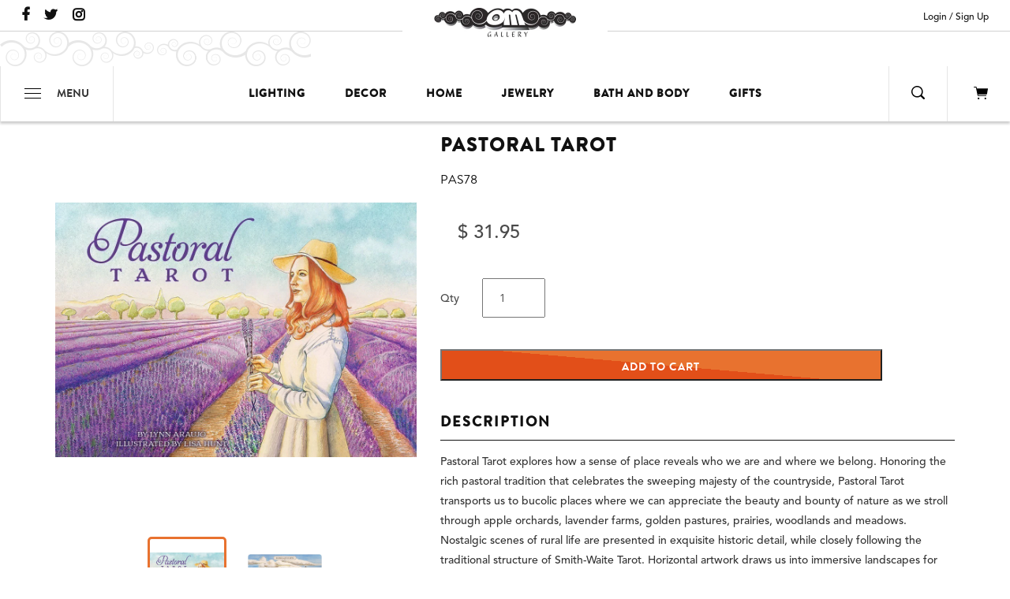

--- FILE ---
content_type: text/html; charset=utf-8
request_url: https://www.omgallery.com/products/pastoral-tarot
body_size: 37467
content:
<!doctype html>
<html>
<head>
  <meta name="google-site-verification" content="B1UOYulxA3ucJ7NJjr1iSd4dmBDG11LJH4CX8n4xUMQ" />
  <meta charset="utf-8">
  <meta http-equiv="X-UA-Compatible" content="IE=edge">
  <meta name="viewport" content="width=device-width,initial-scale=1">
  <!-- Helpers ================================================== -->
  <!-- TDM Developer --><link rel="canonical" href="https://www.omgallery.com/products/pastoral-tarot"><link rel="icon" href="//www.omgallery.com/cdn/shop/t/39/assets/om-fav.jpg?v=121718392825932773181756832550">
  <script src="//www.omgallery.com/cdn/shopifycloud/storefront/assets/themes_support/shopify_common-5f594365.js" type="text/javascript"></script>
  <script src="//www.omgallery.com/cdn/shopifycloud/storefront/assets/themes_support/customer_area-f1b6eefc.js" type="text/javascript"></script>
  <script src="//www.omgallery.com/cdn/shop/t/39/assets/jquery-3.2.1.min.js?v=9503732020592794151756832549" type="text/javascript"></script>
<title>Pastoral Tarot | Om Gallery</title><!-- TDM developer MDD 02/15/2018 05/23/2018  --><meta name="description" content="Find the unique and exotic with this Pastoral Tarot from Om Gallery. Choose from a dazzling selection of fair trade products from jewelry to garden décor and home lighting!" /><link href="//www.omgallery.com/cdn/shop/t/39/assets/theme.scss.css?v=165231955596569342261764446665" rel="stylesheet" type="text/css" media="all" />
  <link href="//www.omgallery.com/cdn/shop/t/39/assets/custom.scss.css?v=83434439547502285451756832551" rel="stylesheet" type="text/css" media="all" />
<script src="//www.omgallery.com/cdn/shop/t/39/assets/vendor.js?v=63465572612629405661756832550"></script>
  <script>window.performance && window.performance.mark && window.performance.mark('shopify.content_for_header.start');</script><meta name="google-site-verification" content="B1UOYulxA3ucJ7NJjr1iSd4dmBDG11LJH4CX8n4xUMQ">
<meta name="google-site-verification" content="xmYgaA3ZNE9iccux6Ho5cQvpmEhEvDDwiBcrnPDqt5M">
<meta name="facebook-domain-verification" content="g7wv8umkiwrp7gakr2da2qy1vx92n8">
<meta name="facebook-domain-verification" content="g7wv8umkiwrp7gakr2da2qy1vx92n8">
<meta id="shopify-digital-wallet" name="shopify-digital-wallet" content="/8747954/digital_wallets/dialog">
<meta name="shopify-checkout-api-token" content="d6cbe556414de38e83e1fb3729311de3">
<meta id="in-context-paypal-metadata" data-shop-id="8747954" data-venmo-supported="false" data-environment="production" data-locale="en_US" data-paypal-v4="true" data-currency="USD">
<link rel="alternate" type="application/json+oembed" href="https://www.omgallery.com/products/pastoral-tarot.oembed">
<script async="async" src="/checkouts/internal/preloads.js?locale=en-US"></script>
<link rel="preconnect" href="https://shop.app" crossorigin="anonymous">
<script async="async" src="https://shop.app/checkouts/internal/preloads.js?locale=en-US&shop_id=8747954" crossorigin="anonymous"></script>
<script id="apple-pay-shop-capabilities" type="application/json">{"shopId":8747954,"countryCode":"US","currencyCode":"USD","merchantCapabilities":["supports3DS"],"merchantId":"gid:\/\/shopify\/Shop\/8747954","merchantName":"Om Gallery","requiredBillingContactFields":["postalAddress","email","phone"],"requiredShippingContactFields":["postalAddress","email","phone"],"shippingType":"shipping","supportedNetworks":["visa","masterCard","amex","discover","elo","jcb"],"total":{"type":"pending","label":"Om Gallery","amount":"1.00"},"shopifyPaymentsEnabled":true,"supportsSubscriptions":true}</script>
<script id="shopify-features" type="application/json">{"accessToken":"d6cbe556414de38e83e1fb3729311de3","betas":["rich-media-storefront-analytics"],"domain":"www.omgallery.com","predictiveSearch":true,"shopId":8747954,"locale":"en"}</script>
<script>var Shopify = Shopify || {};
Shopify.shop = "om-gallery-retail.myshopify.com";
Shopify.locale = "en";
Shopify.currency = {"active":"USD","rate":"1.0"};
Shopify.country = "US";
Shopify.theme = {"name":"Sleepless Dev | Horizontal Slider to Customizer","id":153925681373,"schema_name":"Om Gallery","schema_version":"1.0.0","theme_store_id":null,"role":"main"};
Shopify.theme.handle = "null";
Shopify.theme.style = {"id":null,"handle":null};
Shopify.cdnHost = "www.omgallery.com/cdn";
Shopify.routes = Shopify.routes || {};
Shopify.routes.root = "/";</script>
<script type="module">!function(o){(o.Shopify=o.Shopify||{}).modules=!0}(window);</script>
<script>!function(o){function n(){var o=[];function n(){o.push(Array.prototype.slice.apply(arguments))}return n.q=o,n}var t=o.Shopify=o.Shopify||{};t.loadFeatures=n(),t.autoloadFeatures=n()}(window);</script>
<script>
  window.ShopifyPay = window.ShopifyPay || {};
  window.ShopifyPay.apiHost = "shop.app\/pay";
  window.ShopifyPay.redirectState = null;
</script>
<script id="shop-js-analytics" type="application/json">{"pageType":"product"}</script>
<script defer="defer" async type="module" src="//www.omgallery.com/cdn/shopifycloud/shop-js/modules/v2/client.init-shop-cart-sync_BdyHc3Nr.en.esm.js"></script>
<script defer="defer" async type="module" src="//www.omgallery.com/cdn/shopifycloud/shop-js/modules/v2/chunk.common_Daul8nwZ.esm.js"></script>
<script type="module">
  await import("//www.omgallery.com/cdn/shopifycloud/shop-js/modules/v2/client.init-shop-cart-sync_BdyHc3Nr.en.esm.js");
await import("//www.omgallery.com/cdn/shopifycloud/shop-js/modules/v2/chunk.common_Daul8nwZ.esm.js");

  window.Shopify.SignInWithShop?.initShopCartSync?.({"fedCMEnabled":true,"windoidEnabled":true});

</script>
<script>
  window.Shopify = window.Shopify || {};
  if (!window.Shopify.featureAssets) window.Shopify.featureAssets = {};
  window.Shopify.featureAssets['shop-js'] = {"shop-cart-sync":["modules/v2/client.shop-cart-sync_QYOiDySF.en.esm.js","modules/v2/chunk.common_Daul8nwZ.esm.js"],"init-fed-cm":["modules/v2/client.init-fed-cm_DchLp9rc.en.esm.js","modules/v2/chunk.common_Daul8nwZ.esm.js"],"shop-button":["modules/v2/client.shop-button_OV7bAJc5.en.esm.js","modules/v2/chunk.common_Daul8nwZ.esm.js"],"init-windoid":["modules/v2/client.init-windoid_DwxFKQ8e.en.esm.js","modules/v2/chunk.common_Daul8nwZ.esm.js"],"shop-cash-offers":["modules/v2/client.shop-cash-offers_DWtL6Bq3.en.esm.js","modules/v2/chunk.common_Daul8nwZ.esm.js","modules/v2/chunk.modal_CQq8HTM6.esm.js"],"shop-toast-manager":["modules/v2/client.shop-toast-manager_CX9r1SjA.en.esm.js","modules/v2/chunk.common_Daul8nwZ.esm.js"],"init-shop-email-lookup-coordinator":["modules/v2/client.init-shop-email-lookup-coordinator_UhKnw74l.en.esm.js","modules/v2/chunk.common_Daul8nwZ.esm.js"],"pay-button":["modules/v2/client.pay-button_DzxNnLDY.en.esm.js","modules/v2/chunk.common_Daul8nwZ.esm.js"],"avatar":["modules/v2/client.avatar_BTnouDA3.en.esm.js"],"init-shop-cart-sync":["modules/v2/client.init-shop-cart-sync_BdyHc3Nr.en.esm.js","modules/v2/chunk.common_Daul8nwZ.esm.js"],"shop-login-button":["modules/v2/client.shop-login-button_D8B466_1.en.esm.js","modules/v2/chunk.common_Daul8nwZ.esm.js","modules/v2/chunk.modal_CQq8HTM6.esm.js"],"init-customer-accounts-sign-up":["modules/v2/client.init-customer-accounts-sign-up_C8fpPm4i.en.esm.js","modules/v2/client.shop-login-button_D8B466_1.en.esm.js","modules/v2/chunk.common_Daul8nwZ.esm.js","modules/v2/chunk.modal_CQq8HTM6.esm.js"],"init-shop-for-new-customer-accounts":["modules/v2/client.init-shop-for-new-customer-accounts_CVTO0Ztu.en.esm.js","modules/v2/client.shop-login-button_D8B466_1.en.esm.js","modules/v2/chunk.common_Daul8nwZ.esm.js","modules/v2/chunk.modal_CQq8HTM6.esm.js"],"init-customer-accounts":["modules/v2/client.init-customer-accounts_dRgKMfrE.en.esm.js","modules/v2/client.shop-login-button_D8B466_1.en.esm.js","modules/v2/chunk.common_Daul8nwZ.esm.js","modules/v2/chunk.modal_CQq8HTM6.esm.js"],"shop-follow-button":["modules/v2/client.shop-follow-button_CkZpjEct.en.esm.js","modules/v2/chunk.common_Daul8nwZ.esm.js","modules/v2/chunk.modal_CQq8HTM6.esm.js"],"lead-capture":["modules/v2/client.lead-capture_BntHBhfp.en.esm.js","modules/v2/chunk.common_Daul8nwZ.esm.js","modules/v2/chunk.modal_CQq8HTM6.esm.js"],"checkout-modal":["modules/v2/client.checkout-modal_CfxcYbTm.en.esm.js","modules/v2/chunk.common_Daul8nwZ.esm.js","modules/v2/chunk.modal_CQq8HTM6.esm.js"],"shop-login":["modules/v2/client.shop-login_Da4GZ2H6.en.esm.js","modules/v2/chunk.common_Daul8nwZ.esm.js","modules/v2/chunk.modal_CQq8HTM6.esm.js"],"payment-terms":["modules/v2/client.payment-terms_MV4M3zvL.en.esm.js","modules/v2/chunk.common_Daul8nwZ.esm.js","modules/v2/chunk.modal_CQq8HTM6.esm.js"]};
</script>
<script>(function() {
  var isLoaded = false;
  function asyncLoad() {
    if (isLoaded) return;
    isLoaded = true;
    var urls = ["https:\/\/chimpstatic.com\/mcjs-connected\/js\/users\/469f9bf472edfda2fef8484bb\/1cac68af19f53e3be9cba9b8e.js?shop=om-gallery-retail.myshopify.com","\/\/cdn.shopify.com\/proxy\/36ee6b7801a97b4919730fc4128c0b4dbf25a3666e9c45a16cdc728940cd2fa5\/bingshoppingtool-t2app-prod.trafficmanager.net\/api\/ShopifyMT\/v1\/uet\/tracking_script?shop=om-gallery-retail.myshopify.com\u0026sp-cache-control=cHVibGljLCBtYXgtYWdlPTkwMA","https:\/\/cdn.hextom.com\/js\/freeshippingbar.js?shop=om-gallery-retail.myshopify.com","https:\/\/a.mailmunch.co\/widgets\/site-403263-3ddd03a1e6aa600c959e71c598dd44eb355620c1.js?shop=om-gallery-retail.myshopify.com"];
    for (var i = 0; i < urls.length; i++) {
      var s = document.createElement('script');
      s.type = 'text/javascript';
      s.async = true;
      s.src = urls[i];
      var x = document.getElementsByTagName('script')[0];
      x.parentNode.insertBefore(s, x);
    }
  };
  if(window.attachEvent) {
    window.attachEvent('onload', asyncLoad);
  } else {
    window.addEventListener('load', asyncLoad, false);
  }
})();</script>
<script id="__st">var __st={"a":8747954,"offset":-28800,"reqid":"40192af7-5e47-4133-8a1f-86a5bc6e5c36-1768957696","pageurl":"www.omgallery.com\/products\/pastoral-tarot","u":"1dc3a945930c","p":"product","rtyp":"product","rid":7964176974045};</script>
<script>window.ShopifyPaypalV4VisibilityTracking = true;</script>
<script id="captcha-bootstrap">!function(){'use strict';const t='contact',e='account',n='new_comment',o=[[t,t],['blogs',n],['comments',n],[t,'customer']],c=[[e,'customer_login'],[e,'guest_login'],[e,'recover_customer_password'],[e,'create_customer']],r=t=>t.map((([t,e])=>`form[action*='/${t}']:not([data-nocaptcha='true']) input[name='form_type'][value='${e}']`)).join(','),a=t=>()=>t?[...document.querySelectorAll(t)].map((t=>t.form)):[];function s(){const t=[...o],e=r(t);return a(e)}const i='password',u='form_key',d=['recaptcha-v3-token','g-recaptcha-response','h-captcha-response',i],f=()=>{try{return window.sessionStorage}catch{return}},m='__shopify_v',_=t=>t.elements[u];function p(t,e,n=!1){try{const o=window.sessionStorage,c=JSON.parse(o.getItem(e)),{data:r}=function(t){const{data:e,action:n}=t;return t[m]||n?{data:e,action:n}:{data:t,action:n}}(c);for(const[e,n]of Object.entries(r))t.elements[e]&&(t.elements[e].value=n);n&&o.removeItem(e)}catch(o){console.error('form repopulation failed',{error:o})}}const l='form_type',E='cptcha';function T(t){t.dataset[E]=!0}const w=window,h=w.document,L='Shopify',v='ce_forms',y='captcha';let A=!1;((t,e)=>{const n=(g='f06e6c50-85a8-45c8-87d0-21a2b65856fe',I='https://cdn.shopify.com/shopifycloud/storefront-forms-hcaptcha/ce_storefront_forms_captcha_hcaptcha.v1.5.2.iife.js',D={infoText:'Protected by hCaptcha',privacyText:'Privacy',termsText:'Terms'},(t,e,n)=>{const o=w[L][v],c=o.bindForm;if(c)return c(t,g,e,D).then(n);var r;o.q.push([[t,g,e,D],n]),r=I,A||(h.body.append(Object.assign(h.createElement('script'),{id:'captcha-provider',async:!0,src:r})),A=!0)});var g,I,D;w[L]=w[L]||{},w[L][v]=w[L][v]||{},w[L][v].q=[],w[L][y]=w[L][y]||{},w[L][y].protect=function(t,e){n(t,void 0,e),T(t)},Object.freeze(w[L][y]),function(t,e,n,w,h,L){const[v,y,A,g]=function(t,e,n){const i=e?o:[],u=t?c:[],d=[...i,...u],f=r(d),m=r(i),_=r(d.filter((([t,e])=>n.includes(e))));return[a(f),a(m),a(_),s()]}(w,h,L),I=t=>{const e=t.target;return e instanceof HTMLFormElement?e:e&&e.form},D=t=>v().includes(t);t.addEventListener('submit',(t=>{const e=I(t);if(!e)return;const n=D(e)&&!e.dataset.hcaptchaBound&&!e.dataset.recaptchaBound,o=_(e),c=g().includes(e)&&(!o||!o.value);(n||c)&&t.preventDefault(),c&&!n&&(function(t){try{if(!f())return;!function(t){const e=f();if(!e)return;const n=_(t);if(!n)return;const o=n.value;o&&e.removeItem(o)}(t);const e=Array.from(Array(32),(()=>Math.random().toString(36)[2])).join('');!function(t,e){_(t)||t.append(Object.assign(document.createElement('input'),{type:'hidden',name:u})),t.elements[u].value=e}(t,e),function(t,e){const n=f();if(!n)return;const o=[...t.querySelectorAll(`input[type='${i}']`)].map((({name:t})=>t)),c=[...d,...o],r={};for(const[a,s]of new FormData(t).entries())c.includes(a)||(r[a]=s);n.setItem(e,JSON.stringify({[m]:1,action:t.action,data:r}))}(t,e)}catch(e){console.error('failed to persist form',e)}}(e),e.submit())}));const S=(t,e)=>{t&&!t.dataset[E]&&(n(t,e.some((e=>e===t))),T(t))};for(const o of['focusin','change'])t.addEventListener(o,(t=>{const e=I(t);D(e)&&S(e,y())}));const B=e.get('form_key'),M=e.get(l),P=B&&M;t.addEventListener('DOMContentLoaded',(()=>{const t=y();if(P)for(const e of t)e.elements[l].value===M&&p(e,B);[...new Set([...A(),...v().filter((t=>'true'===t.dataset.shopifyCaptcha))])].forEach((e=>S(e,t)))}))}(h,new URLSearchParams(w.location.search),n,t,e,['guest_login'])})(!0,!0)}();</script>
<script integrity="sha256-4kQ18oKyAcykRKYeNunJcIwy7WH5gtpwJnB7kiuLZ1E=" data-source-attribution="shopify.loadfeatures" defer="defer" src="//www.omgallery.com/cdn/shopifycloud/storefront/assets/storefront/load_feature-a0a9edcb.js" crossorigin="anonymous"></script>
<script crossorigin="anonymous" defer="defer" src="//www.omgallery.com/cdn/shopifycloud/storefront/assets/shopify_pay/storefront-65b4c6d7.js?v=20250812"></script>
<script data-source-attribution="shopify.dynamic_checkout.dynamic.init">var Shopify=Shopify||{};Shopify.PaymentButton=Shopify.PaymentButton||{isStorefrontPortableWallets:!0,init:function(){window.Shopify.PaymentButton.init=function(){};var t=document.createElement("script");t.src="https://www.omgallery.com/cdn/shopifycloud/portable-wallets/latest/portable-wallets.en.js",t.type="module",document.head.appendChild(t)}};
</script>
<script data-source-attribution="shopify.dynamic_checkout.buyer_consent">
  function portableWalletsHideBuyerConsent(e){var t=document.getElementById("shopify-buyer-consent"),n=document.getElementById("shopify-subscription-policy-button");t&&n&&(t.classList.add("hidden"),t.setAttribute("aria-hidden","true"),n.removeEventListener("click",e))}function portableWalletsShowBuyerConsent(e){var t=document.getElementById("shopify-buyer-consent"),n=document.getElementById("shopify-subscription-policy-button");t&&n&&(t.classList.remove("hidden"),t.removeAttribute("aria-hidden"),n.addEventListener("click",e))}window.Shopify?.PaymentButton&&(window.Shopify.PaymentButton.hideBuyerConsent=portableWalletsHideBuyerConsent,window.Shopify.PaymentButton.showBuyerConsent=portableWalletsShowBuyerConsent);
</script>
<script data-source-attribution="shopify.dynamic_checkout.cart.bootstrap">document.addEventListener("DOMContentLoaded",(function(){function t(){return document.querySelector("shopify-accelerated-checkout-cart, shopify-accelerated-checkout")}if(t())Shopify.PaymentButton.init();else{new MutationObserver((function(e,n){t()&&(Shopify.PaymentButton.init(),n.disconnect())})).observe(document.body,{childList:!0,subtree:!0})}}));
</script>
<link id="shopify-accelerated-checkout-styles" rel="stylesheet" media="screen" href="https://www.omgallery.com/cdn/shopifycloud/portable-wallets/latest/accelerated-checkout-backwards-compat.css" crossorigin="anonymous">
<style id="shopify-accelerated-checkout-cart">
        #shopify-buyer-consent {
  margin-top: 1em;
  display: inline-block;
  width: 100%;
}

#shopify-buyer-consent.hidden {
  display: none;
}

#shopify-subscription-policy-button {
  background: none;
  border: none;
  padding: 0;
  text-decoration: underline;
  font-size: inherit;
  cursor: pointer;
}

#shopify-subscription-policy-button::before {
  box-shadow: none;
}

      </style>

<script>window.performance && window.performance.mark && window.performance.mark('shopify.content_for_header.end');</script>
  <!-- Google Merchant Center Verification- LP - DO NOT DELTE -->
  <meta name="google-site-verification" content="pH14oARaH7R8YONHRfZSeoMntNCw7Cc5aOEV1wahusM" />
  <script src="//www.omgallery.com/cdn/shop/t/39/assets/TDMReadMore.js?v=55121737023478783141756832552" type="text/javascript"></script>
  <link href="//www.omgallery.com/cdn/shop/t/39/assets/TDMReadMore.css?v=75375012998231064401756832552" rel="stylesheet" type="text/css" media="all" />
 

  <link rel="stylesheet" href="https://d1639lhkj5l89m.cloudfront.net/css/refer-customer/cdn/refer-customer.css">
<script src="//www.omgallery.com/cdn/shop/t/39/assets/sca.affiliate.refer-customer-data.js?v=91314864541542404851756832551" type="text/javascript"></script>
  <!-- Hotjar Tracking Code for https://www.omgallery.com/ 11/8/23 -->
  <script>
      (function(h,o,t,j,a,r){
          h.hj=h.hj||function(){(h.hj.q=h.hj.q||[]).push(arguments)};
          h._hjSettings={hjid:3728306,hjsv:6};
          a=o.getElementsByTagName('head')[0];
          r=o.createElement('script');r.async=1;
          r.src=t+h._hjSettings.hjid+j+h._hjSettings.hjsv;
          a.appendChild(r);
      })(window,document,'https://static.hotjar.com/c/hotjar-','.js?sv=');
  </script>
  <script type="text/javascript">
    (function(c,l,a,r,i,t,y){
        c[a]=c[a]||function(){(c[a].q=c[a].q||[]).push(arguments)};
        t=l.createElement(r);t.async=1;t.src="https://www.clarity.ms/tag/"+i;
        y=l.getElementsByTagName(r)[0];y.parentNode.insertBefore(t,y);
    })(window, document, "clarity", "script", "scatxq4lk1");
</script>
<!-- BEGIN app block: shopify://apps/uppromote-affiliate/blocks/core-script/64c32457-930d-4cb9-9641-e24c0d9cf1f4 --><!-- BEGIN app snippet: core-metafields-setting --><!--suppress ES6ConvertVarToLetConst -->
<script type="application/json" id="core-uppromote-settings">{"app_env":{"env":"production"},"message_bar_setting":{"referral_enable":0,"referral_content":null,"referral_font":null,"referral_font_size":null,"referral_text_color":null,"referral_background_color":null,"not_referral_enable":0,"not_referral_content":null,"not_referral_font":null,"not_referral_font_size":null,"not_referral_text_color":null,"not_referral_background_color":null}}</script>
<script type="application/json" id="core-uppromote-cart">{"note":null,"attributes":{},"original_total_price":0,"total_price":0,"total_discount":0,"total_weight":0.0,"item_count":0,"items":[],"requires_shipping":false,"currency":"USD","items_subtotal_price":0,"cart_level_discount_applications":[],"checkout_charge_amount":0}</script>
<script id="core-uppromote-quick-store-tracking-vars">
    function getDocumentContext(){const{href:a,hash:b,host:c,hostname:d,origin:e,pathname:f,port:g,protocol:h,search:i}=window.location,j=document.referrer,k=document.characterSet,l=document.title;return{location:{href:a,hash:b,host:c,hostname:d,origin:e,pathname:f,port:g,protocol:h,search:i},referrer:j||document.location.href,characterSet:k,title:l}}function getNavigatorContext(){const{language:a,cookieEnabled:b,languages:c,userAgent:d}=navigator;return{language:a,cookieEnabled:b,languages:c,userAgent:d}}function getWindowContext(){const{innerHeight:a,innerWidth:b,outerHeight:c,outerWidth:d,origin:e,screen:{height:j,width:k},screenX:f,screenY:g,scrollX:h,scrollY:i}=window;return{innerHeight:a,innerWidth:b,outerHeight:c,outerWidth:d,origin:e,screen:{screenHeight:j,screenWidth:k},screenX:f,screenY:g,scrollX:h,scrollY:i,location:getDocumentContext().location}}function getContext(){return{document:getDocumentContext(),navigator:getNavigatorContext(),window:getWindowContext()}}
    if (window.location.href.includes('?sca_ref=')) {
        localStorage.setItem('__up_lastViewedPageContext', JSON.stringify({
            context: getContext(),
            timestamp: new Date().toISOString(),
        }))
    }
</script>

<script id="core-uppromote-setting-booster">
    var UpPromoteCoreSettings = JSON.parse(document.getElementById('core-uppromote-settings').textContent)
    UpPromoteCoreSettings.currentCart = JSON.parse(document.getElementById('core-uppromote-cart')?.textContent || '{}')
    const idToClean = ['core-uppromote-settings', 'core-uppromote-cart', 'core-uppromote-setting-booster', 'core-uppromote-quick-store-tracking-vars']
    idToClean.forEach(id => {
        document.getElementById(id)?.remove()
    })
</script>
<!-- END app snippet -->


<!-- END app block --><!-- BEGIN app block: shopify://apps/essential-announcer/blocks/app-embed/93b5429f-c8d6-4c33-ae14-250fd84f361b --><script>
  
    window.essentialAnnouncementConfigs = [];
  
  window.essentialAnnouncementMeta = {
    productCollections: [{"id":433810828,"handle":"best-selling","title":"Best Sellers","updated_at":"2026-01-20T16:01:51-08:00","body_html":"","published_at":"2017-06-05T17:46:19-07:00","sort_order":"manual","template_suffix":"","disjunctive":true,"rules":[{"column":"variant_price","relation":"greater_than","condition":"0"}],"published_scope":"web","image":{"created_at":"2018-02-09T14:46:27-08:00","alt":"","width":3024,"height":3349,"src":"\/\/www.omgallery.com\/cdn\/shop\/collections\/WY-4-B.jpg?v=1768257030"}},{"id":163524247692,"handle":"books-charts-and-music","title":"Books and Decks","updated_at":"2026-01-20T16:01:39-08:00","body_html":"","published_at":"2020-01-20T10:27:29-08:00","sort_order":"manual","template_suffix":"","disjunctive":true,"rules":[{"column":"tag","relation":"equals","condition":"Book"},{"column":"tag","relation":"equals","condition":"journal"},{"column":"tag","relation":"equals","condition":"tarot"},{"column":"tag","relation":"equals","condition":"oracle"},{"column":"tag","relation":"equals","condition":"deeck"}],"published_scope":"web","image":{"created_at":"2020-04-03T13:57:53-07:00","alt":null,"width":1400,"height":1400,"src":"\/\/www.omgallery.com\/cdn\/shop\/collections\/ReikiHandsofLove_cvr_rgb.jpg?v=1585947474"}},{"id":451402432733,"handle":"gifts-under-50","title":"Gifts under $50","updated_at":"2026-01-20T16:01:54-08:00","body_html":"","published_at":"2026-01-13T09:25:04-08:00","sort_order":"manual","template_suffix":"","disjunctive":false,"rules":[{"column":"variant_price","relation":"less_than","condition":"50"}],"published_scope":"web","image":{"created_at":"2026-01-13T09:34:07-08:00","alt":null,"width":3200,"height":3200,"src":"\/\/www.omgallery.com\/cdn\/shop\/collections\/3b14391ac33f4191e16a895776d0f1ae94f76fa187ebc98e244c538dfbe90ee2_090221e5-8b4b-469b-8346-c2f7f45fb784.jpg?v=1768325647"}},{"id":178771918988,"handle":"home","title":"Home","updated_at":"2026-01-20T16:01:40-08:00","body_html":"","published_at":"2020-03-30T14:46:52-07:00","sort_order":"manual","template_suffix":"","disjunctive":true,"rules":[{"column":"tag","relation":"equals","condition":"home"}],"published_scope":"web","image":{"created_at":"2020-03-30T14:51:14-07:00","alt":null,"width":600,"height":600,"src":"\/\/www.omgallery.com\/cdn\/shop\/collections\/47255_fcf86223-e5db-4fa4-9a9f-bac8a42096fa.jpg?v=1585605075"}},{"id":433184652,"handle":"books-and-decks","title":"Tarot Card Decks","updated_at":"2026-01-20T16:01:38-08:00","body_html":"\u003cdiv id=\"readmore-container\" class=\"lesscontent\"\u003e\r\n\u003cdiv id=\"readmore-content\"\u003e\r\n\u003cp\u003eYou can create a calm and educational atmosphere right in your living room with the help of a few reading materials. Om Gallery proudly presents a selection devoted to card decks and coffee table books. Our card deck collection has a wide variety of cards to suit any need or occasion. Some decks are designed for those who feel an inner calling to connect with divine light or higher frequencies of consciousness, while others are designed to help you tap into your hidden potential. The oldest known tarot cards weren’t originally designed with mysticism in mind. These cards were used to play a game much like modern-day bridge. However, it wasn’t until the eighteenth century that followers of the occult began using tarot cards as divination tools. We offer a wide variety of tarot card decks, all with beautiful and colorful drawings that are sure to spark conversation.\u003c\/p\u003e\r\n\u003cp\u003eIn the famous words of Oscar Wilde, “It is what you read when you don’t have to that determines what you will be when you can’t help it.” Reading is an essential part of the human experience, and we can think of no better gift to give than a good book that inspires peace and tranquility in everyday life. Our collection of coffee table books comes with a wide variety of charming books for anytime reading. If you know an avid yoga enthusiast, we have the perfect solution. We offer yoga cats and dogs books that feature delightful animal photography and clever digital craft. Each book includes a set of 44 cards. The full-color guidebook explains each yoga pose and the benefits, as well as step-by-step instructions for practicing each yoga pose along with insightful messages.\u003c\/p\u003e\r\n\u003cp\u003eIn addition to coffee table books and tarot cards, we also offer an array of card decks that are designed for spiritual healing, awakening, and Zen. These cards reveal how you can direct your breath and awareness to reap the benefits of physical and emotional wellness. We also carry cards that incorporate mythology and astrology. Lavish illustrations are just the start of everything we have to offer, and we provide the product diversity you need to find great gifts at great prices. If you have any questions about our selection, please contact us today to learn more.\u003c\/p\u003e\r\n\u003c\/div\u003e\r\n\u003c\/div\u003e\r\n\u003cdiv id=\"readmore-btn-container\" class=\"lesscontent\"\u003e\u003cspan id=\"readmore-btn\"\u003eRead More\u003c\/span\u003e\u003c\/div\u003e","published_at":"2017-05-31T10:32:53-07:00","sort_order":"manual","template_suffix":"","disjunctive":true,"rules":[{"column":"tag","relation":"equals","condition":"tarot"},{"column":"tag","relation":"equals","condition":"oracle"},{"column":"title","relation":"contains","condition":"tarot"},{"column":"vendor","relation":"equals","condition":"US Games"}],"published_scope":"web","image":{"created_at":"2018-02-27T13:45:50-08:00","alt":"","width":300,"height":408,"src":"\/\/www.omgallery.com\/cdn\/shop\/collections\/LO44-COVER_1024x1024_8f4ff1de-44a8-4d54-a29e-059d2e6112d3.jpg?v=1519767950"}}],
    productData: {"id":7964176974045,"title":"Pastoral Tarot","handle":"pastoral-tarot","description":"\u003cdiv class=\"brief-descr product-description processed expanded\" data-inline-editable=\"\" data-model=\"XLite\\Model\\Product\" data-identifier=\"1433\" data-property=\"description\"\u003e\n\u003cdiv data-property=\"description\" data-identifier=\"1574\" data-model=\"XLite\\Model\\Product\" data-inline-editable=\"\" class=\"brief-descr product-description\"\u003e\n\u003cdiv data-property=\"description\" data-identifier=\"1573\" data-model=\"XLite\\Model\\Product\" data-inline-editable=\"\" class=\"brief-descr product-description processed expanded\"\u003e\n\u003cp\u003ePastoral Tarot explores how a sense of place reveals who we are and where we belong. Honoring the rich pastoral tradition that celebrates the sweeping majesty of the countryside, Pastoral Tarot transports us to bucolic places where we can appreciate the beauty and bounty of nature as we stroll through apple orchards, lavender farms, golden pastures, prairies, woodlands and meadows. Nostalgic scenes of rural life are presented in exquisite historic detail, while closely following the traditional structure of Smith-Waite Tarot. Horizontal artwork draws us into immersive landscapes for deep personal reflection into tarot meanings that are readily accessible to readers of all levels. Deluxe set includes 78-card deck, linen pouch, and 180-page illustrated book.\u003c\/p\u003e\n\u003c\/div\u003e\n\u003cdiv class=\"descr-exp-block\"\u003e\u003cbr\u003e\u003c\/div\u003e\n\u003cdiv class=\"specs\"\u003e\n\u003cul class=\"extra-fields\"\u003e\n\u003cli\u003e\n\u003cdiv\u003e\u003cstrong\u003eSize\u003c\/strong\u003e\u003c\/div\u003e\n\u003cspan\u003e \u003c\/span\u003e\u003cspan class=\"textarea\"\u003eBox measures 6.875\" x 4.875; 78 cards measure 5\" x 3.25\u003c\/span\u003e\n\u003c\/li\u003e\n\u003cli\u003e\n\u003cdiv\u003e\u003cstrong\u003eLanguage\u003c\/strong\u003e\u003c\/div\u003e\n\u003cspan\u003e \u003c\/span\u003e\u003cspan class=\"textarea\"\u003eEN\u003c\/span\u003e\n\u003c\/li\u003e\n\u003cli\u003e\n\u003cdiv\u003e\u003cstrong\u003eAuthor\u003c\/strong\u003e\u003c\/div\u003e\n\u003cspan\u003e \u003c\/span\u003e\u003cspan class=\"plain-field\"\u003eLynn Araujo\u003c\/span\u003e\n\u003c\/li\u003e\n\u003cli\u003e\n\u003cdiv\u003e\u003cstrong\u003eArtist\u003c\/strong\u003e\u003c\/div\u003e\n\u003cspan\u003e \u003c\/span\u003e\u003cspan class=\"plain-field\"\u003eLisa Hunt\u003c\/span\u003e\n\u003c\/li\u003e\n\u003c\/ul\u003e\n\u003c\/div\u003e\n\u003c\/div\u003e\n\u003cdiv class=\"specs\"\u003e\n\u003cul class=\"extra-fields\"\u003e\u003c\/ul\u003e\n\u003cbr\u003e\n\u003c\/div\u003e\n\u003c\/div\u003e\n\u003cdiv class=\"specs\"\u003e\n\u003cul class=\"extra-fields\"\u003e\u003c\/ul\u003e\n\u003c\/div\u003e","published_at":"2022-12-16T16:45:42-08:00","created_at":"2022-12-16T16:45:42-08:00","vendor":"US Games","type":"tarot deck","tags":["Gift","gifts","gifts from the heart","home","oracle","tarot","tarot decks"],"price":3195,"price_min":3195,"price_max":3195,"available":true,"price_varies":false,"compare_at_price":null,"compare_at_price_min":0,"compare_at_price_max":0,"compare_at_price_varies":false,"variants":[{"id":43599761080541,"title":"Default Title","option1":"Default Title","option2":null,"option3":null,"sku":"PAS78","requires_shipping":true,"taxable":true,"featured_image":null,"available":true,"name":"Pastoral Tarot","public_title":null,"options":["Default Title"],"price":3195,"weight":454,"compare_at_price":null,"inventory_quantity":2,"inventory_management":"shopify","inventory_policy":"deny","barcode":null,"requires_selling_plan":false,"selling_plan_allocations":[]}],"images":["\/\/www.omgallery.com\/cdn\/shop\/products\/PastoralTarot.jpg?v=1671237952","\/\/www.omgallery.com\/cdn\/shop\/products\/kingofcups.jpg?v=1671238272"],"featured_image":"\/\/www.omgallery.com\/cdn\/shop\/products\/PastoralTarot.jpg?v=1671237952","options":["Title"],"media":[{"alt":null,"id":31152364093661,"position":1,"preview_image":{"aspect_ratio":1.416,"height":706,"width":1000,"src":"\/\/www.omgallery.com\/cdn\/shop\/products\/PastoralTarot.jpg?v=1671237952"},"aspect_ratio":1.416,"height":706,"media_type":"image","src":"\/\/www.omgallery.com\/cdn\/shop\/products\/PastoralTarot.jpg?v=1671237952","width":1000},{"alt":null,"id":31152371859677,"position":2,"preview_image":{"aspect_ratio":1.538,"height":650,"width":1000,"src":"\/\/www.omgallery.com\/cdn\/shop\/products\/kingofcups.jpg?v=1671238272"},"aspect_ratio":1.538,"height":650,"media_type":"image","src":"\/\/www.omgallery.com\/cdn\/shop\/products\/kingofcups.jpg?v=1671238272","width":1000}],"requires_selling_plan":false,"selling_plan_groups":[],"content":"\u003cdiv class=\"brief-descr product-description processed expanded\" data-inline-editable=\"\" data-model=\"XLite\\Model\\Product\" data-identifier=\"1433\" data-property=\"description\"\u003e\n\u003cdiv data-property=\"description\" data-identifier=\"1574\" data-model=\"XLite\\Model\\Product\" data-inline-editable=\"\" class=\"brief-descr product-description\"\u003e\n\u003cdiv data-property=\"description\" data-identifier=\"1573\" data-model=\"XLite\\Model\\Product\" data-inline-editable=\"\" class=\"brief-descr product-description processed expanded\"\u003e\n\u003cp\u003ePastoral Tarot explores how a sense of place reveals who we are and where we belong. Honoring the rich pastoral tradition that celebrates the sweeping majesty of the countryside, Pastoral Tarot transports us to bucolic places where we can appreciate the beauty and bounty of nature as we stroll through apple orchards, lavender farms, golden pastures, prairies, woodlands and meadows. Nostalgic scenes of rural life are presented in exquisite historic detail, while closely following the traditional structure of Smith-Waite Tarot. Horizontal artwork draws us into immersive landscapes for deep personal reflection into tarot meanings that are readily accessible to readers of all levels. Deluxe set includes 78-card deck, linen pouch, and 180-page illustrated book.\u003c\/p\u003e\n\u003c\/div\u003e\n\u003cdiv class=\"descr-exp-block\"\u003e\u003cbr\u003e\u003c\/div\u003e\n\u003cdiv class=\"specs\"\u003e\n\u003cul class=\"extra-fields\"\u003e\n\u003cli\u003e\n\u003cdiv\u003e\u003cstrong\u003eSize\u003c\/strong\u003e\u003c\/div\u003e\n\u003cspan\u003e \u003c\/span\u003e\u003cspan class=\"textarea\"\u003eBox measures 6.875\" x 4.875; 78 cards measure 5\" x 3.25\u003c\/span\u003e\n\u003c\/li\u003e\n\u003cli\u003e\n\u003cdiv\u003e\u003cstrong\u003eLanguage\u003c\/strong\u003e\u003c\/div\u003e\n\u003cspan\u003e \u003c\/span\u003e\u003cspan class=\"textarea\"\u003eEN\u003c\/span\u003e\n\u003c\/li\u003e\n\u003cli\u003e\n\u003cdiv\u003e\u003cstrong\u003eAuthor\u003c\/strong\u003e\u003c\/div\u003e\n\u003cspan\u003e \u003c\/span\u003e\u003cspan class=\"plain-field\"\u003eLynn Araujo\u003c\/span\u003e\n\u003c\/li\u003e\n\u003cli\u003e\n\u003cdiv\u003e\u003cstrong\u003eArtist\u003c\/strong\u003e\u003c\/div\u003e\n\u003cspan\u003e \u003c\/span\u003e\u003cspan class=\"plain-field\"\u003eLisa Hunt\u003c\/span\u003e\n\u003c\/li\u003e\n\u003c\/ul\u003e\n\u003c\/div\u003e\n\u003c\/div\u003e\n\u003cdiv class=\"specs\"\u003e\n\u003cul class=\"extra-fields\"\u003e\u003c\/ul\u003e\n\u003cbr\u003e\n\u003c\/div\u003e\n\u003c\/div\u003e\n\u003cdiv class=\"specs\"\u003e\n\u003cul class=\"extra-fields\"\u003e\u003c\/ul\u003e\n\u003c\/div\u003e"},
    templateName: "product",
    collectionId: null,
  };
</script>

 
<style>
.essential_annoucement_bar_wrapper {display: none;}
</style>


<script src="https://cdn.shopify.com/extensions/019b9d60-ed7c-7464-ac3f-9e23a48d54ca/essential-announcement-bar-74/assets/announcement-bar-essential-apps.js" defer></script>

<!-- END app block --><!-- BEGIN app block: shopify://apps/judge-me-reviews/blocks/judgeme_core/61ccd3b1-a9f2-4160-9fe9-4fec8413e5d8 --><!-- Start of Judge.me Core -->






<link rel="dns-prefetch" href="https://cdnwidget.judge.me">
<link rel="dns-prefetch" href="https://cdn.judge.me">
<link rel="dns-prefetch" href="https://cdn1.judge.me">
<link rel="dns-prefetch" href="https://api.judge.me">

<script data-cfasync='false' class='jdgm-settings-script'>window.jdgmSettings={"pagination":5,"disable_web_reviews":false,"badge_no_review_text":"No reviews","badge_n_reviews_text":"{{ n }} review/reviews","badge_star_color":"#ee6d0c","hide_badge_preview_if_no_reviews":true,"badge_hide_text":false,"enforce_center_preview_badge":false,"widget_title":"Customer Reviews","widget_open_form_text":"Write a review","widget_close_form_text":"Cancel review","widget_refresh_page_text":"Refresh page","widget_summary_text":"Based on {{ number_of_reviews }} review/reviews","widget_no_review_text":"Be the first to write a review","widget_name_field_text":"Display name","widget_verified_name_field_text":"Verified Name (public)","widget_name_placeholder_text":"Display name","widget_required_field_error_text":"This field is required.","widget_email_field_text":"Email address","widget_verified_email_field_text":"Verified Email (private, can not be edited)","widget_email_placeholder_text":"Your email address","widget_email_field_error_text":"Please enter a valid email address.","widget_rating_field_text":"Rating","widget_review_title_field_text":"Review Title","widget_review_title_placeholder_text":"Give your review a title","widget_review_body_field_text":"Review content","widget_review_body_placeholder_text":"Start writing here...","widget_pictures_field_text":"Picture/Video (optional)","widget_submit_review_text":"Submit Review","widget_submit_verified_review_text":"Submit Verified Review","widget_submit_success_msg_with_auto_publish":"Thank you! Please refresh the page in a few moments to see your review. You can remove or edit your review by logging into \u003ca href='https://judge.me/login' target='_blank' rel='nofollow noopener'\u003eJudge.me\u003c/a\u003e","widget_submit_success_msg_no_auto_publish":"Thank you! Your review will be published as soon as it is approved by the shop admin. You can remove or edit your review by logging into \u003ca href='https://judge.me/login' target='_blank' rel='nofollow noopener'\u003eJudge.me\u003c/a\u003e","widget_show_default_reviews_out_of_total_text":"Showing {{ n_reviews_shown }} out of {{ n_reviews }} reviews.","widget_show_all_link_text":"Show all","widget_show_less_link_text":"Show less","widget_author_said_text":"{{ reviewer_name }} said:","widget_days_text":"{{ n }} days ago","widget_weeks_text":"{{ n }} week/weeks ago","widget_months_text":"{{ n }} month/months ago","widget_years_text":"{{ n }} year/years ago","widget_yesterday_text":"Yesterday","widget_today_text":"Today","widget_replied_text":"\u003e\u003e {{ shop_name }} replied:","widget_read_more_text":"Read more","widget_reviewer_name_as_initial":"","widget_rating_filter_color":"","widget_rating_filter_see_all_text":"See all reviews","widget_sorting_most_recent_text":"Most Recent","widget_sorting_highest_rating_text":"Highest Rating","widget_sorting_lowest_rating_text":"Lowest Rating","widget_sorting_with_pictures_text":"Only Pictures","widget_sorting_most_helpful_text":"Most Helpful","widget_open_question_form_text":"Ask a question","widget_reviews_subtab_text":"Reviews","widget_questions_subtab_text":"Questions","widget_question_label_text":"Question","widget_answer_label_text":"Answer","widget_question_placeholder_text":"Write your question here","widget_submit_question_text":"Submit Question","widget_question_submit_success_text":"Thank you for your question! We will notify you once it gets answered.","widget_star_color":"#ee6d0c","verified_badge_text":"Verified","verified_badge_bg_color":"","verified_badge_text_color":"","verified_badge_placement":"left-of-reviewer-name","widget_review_max_height":"","widget_hide_border":false,"widget_social_share":false,"widget_thumb":false,"widget_review_location_show":false,"widget_location_format":"","all_reviews_include_out_of_store_products":true,"all_reviews_out_of_store_text":"(out of store)","all_reviews_pagination":100,"all_reviews_product_name_prefix_text":"about","enable_review_pictures":false,"enable_question_anwser":false,"widget_theme":"","review_date_format":"mm/dd/yyyy","default_sort_method":"most-recent","widget_product_reviews_subtab_text":"Product Reviews","widget_shop_reviews_subtab_text":"Shop Reviews","widget_other_products_reviews_text":"Reviews for other products","widget_store_reviews_subtab_text":"Store reviews","widget_no_store_reviews_text":"This store hasn't received any reviews yet","widget_web_restriction_product_reviews_text":"This product hasn't received any reviews yet","widget_no_items_text":"No items found","widget_show_more_text":"Show more","widget_write_a_store_review_text":"Write a Store Review","widget_other_languages_heading":"Reviews in Other Languages","widget_translate_review_text":"Translate review to {{ language }}","widget_translating_review_text":"Translating...","widget_show_original_translation_text":"Show original ({{ language }})","widget_translate_review_failed_text":"Review couldn't be translated.","widget_translate_review_retry_text":"Retry","widget_translate_review_try_again_later_text":"Try again later","show_product_url_for_grouped_product":false,"widget_sorting_pictures_first_text":"Pictures First","show_pictures_on_all_rev_page_mobile":false,"show_pictures_on_all_rev_page_desktop":false,"floating_tab_hide_mobile_install_preference":false,"floating_tab_button_name":"★ Reviews","floating_tab_title":"Let customers speak for us","floating_tab_button_color":"","floating_tab_button_background_color":"","floating_tab_url":"","floating_tab_url_enabled":false,"floating_tab_tab_style":"text","all_reviews_text_badge_text":"Customers rate us {{ shop.metafields.judgeme.all_reviews_rating | round: 1 }}/5 based on {{ shop.metafields.judgeme.all_reviews_count }} reviews.","all_reviews_text_badge_text_branded_style":"{{ shop.metafields.judgeme.all_reviews_rating | round: 1 }} out of 5 stars based on {{ shop.metafields.judgeme.all_reviews_count }} reviews","is_all_reviews_text_badge_a_link":false,"show_stars_for_all_reviews_text_badge":false,"all_reviews_text_badge_url":"","all_reviews_text_style":"text","all_reviews_text_color_style":"judgeme_brand_color","all_reviews_text_color":"#108474","all_reviews_text_show_jm_brand":true,"featured_carousel_show_header":true,"featured_carousel_title":"Let customers speak for us","testimonials_carousel_title":"Customers are saying","videos_carousel_title":"Real customer stories","cards_carousel_title":"Customers are saying","featured_carousel_count_text":"from {{ n }} reviews","featured_carousel_add_link_to_all_reviews_page":false,"featured_carousel_url":"","featured_carousel_show_images":true,"featured_carousel_autoslide_interval":5,"featured_carousel_arrows_on_the_sides":false,"featured_carousel_height":250,"featured_carousel_width":80,"featured_carousel_image_size":0,"featured_carousel_image_height":250,"featured_carousel_arrow_color":"#eeeeee","verified_count_badge_style":"vintage","verified_count_badge_orientation":"horizontal","verified_count_badge_color_style":"judgeme_brand_color","verified_count_badge_color":"#108474","is_verified_count_badge_a_link":false,"verified_count_badge_url":"","verified_count_badge_show_jm_brand":true,"widget_rating_preset_default":5,"widget_first_sub_tab":"product-reviews","widget_show_histogram":true,"widget_histogram_use_custom_color":false,"widget_pagination_use_custom_color":false,"widget_star_use_custom_color":false,"widget_verified_badge_use_custom_color":false,"widget_write_review_use_custom_color":false,"picture_reminder_submit_button":"Upload Pictures","enable_review_videos":false,"mute_video_by_default":false,"widget_sorting_videos_first_text":"Videos First","widget_review_pending_text":"Pending","featured_carousel_items_for_large_screen":3,"social_share_options_order":"Facebook,Twitter","remove_microdata_snippet":false,"disable_json_ld":false,"enable_json_ld_products":false,"preview_badge_show_question_text":false,"preview_badge_no_question_text":"No questions","preview_badge_n_question_text":"{{ number_of_questions }} question/questions","qa_badge_show_icon":false,"qa_badge_position":"same-row","remove_judgeme_branding":false,"widget_add_search_bar":false,"widget_search_bar_placeholder":"Search","widget_sorting_verified_only_text":"Verified only","featured_carousel_theme":"default","featured_carousel_show_rating":true,"featured_carousel_show_title":true,"featured_carousel_show_body":true,"featured_carousel_show_date":false,"featured_carousel_show_reviewer":true,"featured_carousel_show_product":false,"featured_carousel_header_background_color":"#108474","featured_carousel_header_text_color":"#ffffff","featured_carousel_name_product_separator":"reviewed","featured_carousel_full_star_background":"#108474","featured_carousel_empty_star_background":"#dadada","featured_carousel_vertical_theme_background":"#f9fafb","featured_carousel_verified_badge_enable":false,"featured_carousel_verified_badge_color":"#108474","featured_carousel_border_style":"round","featured_carousel_review_line_length_limit":3,"featured_carousel_more_reviews_button_text":"Read more reviews","featured_carousel_view_product_button_text":"View product","all_reviews_page_load_reviews_on":"scroll","all_reviews_page_load_more_text":"Load More Reviews","disable_fb_tab_reviews":false,"enable_ajax_cdn_cache":false,"widget_public_name_text":"displayed publicly like","default_reviewer_name":"John Smith","default_reviewer_name_has_non_latin":true,"widget_reviewer_anonymous":"Anonymous","medals_widget_title":"Judge.me Review Medals","medals_widget_background_color":"#f9fafb","medals_widget_position":"footer_all_pages","medals_widget_border_color":"#f9fafb","medals_widget_verified_text_position":"left","medals_widget_use_monochromatic_version":false,"medals_widget_elements_color":"#108474","show_reviewer_avatar":true,"widget_invalid_yt_video_url_error_text":"Not a YouTube video URL","widget_max_length_field_error_text":"Please enter no more than {0} characters.","widget_show_country_flag":false,"widget_show_collected_via_shop_app":true,"widget_verified_by_shop_badge_style":"light","widget_verified_by_shop_text":"Verified by Shop","widget_show_photo_gallery":false,"widget_load_with_code_splitting":true,"widget_ugc_install_preference":false,"widget_ugc_title":"Made by us, Shared by you","widget_ugc_subtitle":"Tag us to see your picture featured in our page","widget_ugc_arrows_color":"#ffffff","widget_ugc_primary_button_text":"Buy Now","widget_ugc_primary_button_background_color":"#108474","widget_ugc_primary_button_text_color":"#ffffff","widget_ugc_primary_button_border_width":"0","widget_ugc_primary_button_border_style":"none","widget_ugc_primary_button_border_color":"#108474","widget_ugc_primary_button_border_radius":"25","widget_ugc_secondary_button_text":"Load More","widget_ugc_secondary_button_background_color":"#ffffff","widget_ugc_secondary_button_text_color":"#108474","widget_ugc_secondary_button_border_width":"2","widget_ugc_secondary_button_border_style":"solid","widget_ugc_secondary_button_border_color":"#108474","widget_ugc_secondary_button_border_radius":"25","widget_ugc_reviews_button_text":"View Reviews","widget_ugc_reviews_button_background_color":"#ffffff","widget_ugc_reviews_button_text_color":"#108474","widget_ugc_reviews_button_border_width":"2","widget_ugc_reviews_button_border_style":"solid","widget_ugc_reviews_button_border_color":"#108474","widget_ugc_reviews_button_border_radius":"25","widget_ugc_reviews_button_link_to":"judgeme-reviews-page","widget_ugc_show_post_date":true,"widget_ugc_max_width":"800","widget_rating_metafield_value_type":true,"widget_primary_color":"#FD800E","widget_enable_secondary_color":false,"widget_secondary_color":"#edf5f5","widget_summary_average_rating_text":"{{ average_rating }} out of 5","widget_media_grid_title":"Customer photos \u0026 videos","widget_media_grid_see_more_text":"See more","widget_round_style":false,"widget_show_product_medals":true,"widget_verified_by_judgeme_text":"Verified by Judge.me","widget_show_store_medals":true,"widget_verified_by_judgeme_text_in_store_medals":"Verified by Judge.me","widget_media_field_exceed_quantity_message":"Sorry, we can only accept {{ max_media }} for one review.","widget_media_field_exceed_limit_message":"{{ file_name }} is too large, please select a {{ media_type }} less than {{ size_limit }}MB.","widget_review_submitted_text":"Review Submitted!","widget_question_submitted_text":"Question Submitted!","widget_close_form_text_question":"Cancel","widget_write_your_answer_here_text":"Write your answer here","widget_enabled_branded_link":true,"widget_show_collected_by_judgeme":true,"widget_reviewer_name_color":"","widget_write_review_text_color":"","widget_write_review_bg_color":"","widget_collected_by_judgeme_text":"collected by Judge.me","widget_pagination_type":"standard","widget_load_more_text":"Load More","widget_load_more_color":"#108474","widget_full_review_text":"Full Review","widget_read_more_reviews_text":"Read More Reviews","widget_read_questions_text":"Read Questions","widget_questions_and_answers_text":"Questions \u0026 Answers","widget_verified_by_text":"Verified by","widget_verified_text":"Verified","widget_number_of_reviews_text":"{{ number_of_reviews }} reviews","widget_back_button_text":"Back","widget_next_button_text":"Next","widget_custom_forms_filter_button":"Filters","custom_forms_style":"horizontal","widget_show_review_information":false,"how_reviews_are_collected":"How reviews are collected?","widget_show_review_keywords":false,"widget_gdpr_statement":"How we use your data: We'll only contact you about the review you left, and only if necessary. By submitting your review, you agree to Judge.me's \u003ca href='https://judge.me/terms' target='_blank' rel='nofollow noopener'\u003eterms\u003c/a\u003e, \u003ca href='https://judge.me/privacy' target='_blank' rel='nofollow noopener'\u003eprivacy\u003c/a\u003e and \u003ca href='https://judge.me/content-policy' target='_blank' rel='nofollow noopener'\u003econtent\u003c/a\u003e policies.","widget_multilingual_sorting_enabled":false,"widget_translate_review_content_enabled":false,"widget_translate_review_content_method":"manual","popup_widget_review_selection":"automatically_with_pictures","popup_widget_round_border_style":true,"popup_widget_show_title":true,"popup_widget_show_body":true,"popup_widget_show_reviewer":false,"popup_widget_show_product":true,"popup_widget_show_pictures":true,"popup_widget_use_review_picture":true,"popup_widget_show_on_home_page":true,"popup_widget_show_on_product_page":true,"popup_widget_show_on_collection_page":true,"popup_widget_show_on_cart_page":true,"popup_widget_position":"bottom_left","popup_widget_first_review_delay":5,"popup_widget_duration":5,"popup_widget_interval":5,"popup_widget_review_count":5,"popup_widget_hide_on_mobile":true,"review_snippet_widget_round_border_style":true,"review_snippet_widget_card_color":"#FFFFFF","review_snippet_widget_slider_arrows_background_color":"#FFFFFF","review_snippet_widget_slider_arrows_color":"#000000","review_snippet_widget_star_color":"#108474","show_product_variant":false,"all_reviews_product_variant_label_text":"Variant: ","widget_show_verified_branding":false,"widget_ai_summary_title":"Customers say","widget_ai_summary_disclaimer":"AI-powered review summary based on recent customer reviews","widget_show_ai_summary":false,"widget_show_ai_summary_bg":false,"widget_show_review_title_input":true,"redirect_reviewers_invited_via_email":"review_widget","request_store_review_after_product_review":false,"request_review_other_products_in_order":false,"review_form_color_scheme":"default","review_form_corner_style":"square","review_form_star_color":{},"review_form_text_color":"#333333","review_form_background_color":"#ffffff","review_form_field_background_color":"#fafafa","review_form_button_color":{},"review_form_button_text_color":"#ffffff","review_form_modal_overlay_color":"#000000","review_content_screen_title_text":"How would you rate this product?","review_content_introduction_text":"We would love it if you would share a bit about your experience.","store_review_form_title_text":"How would you rate this store?","store_review_form_introduction_text":"We would love it if you would share a bit about your experience.","show_review_guidance_text":true,"one_star_review_guidance_text":"Poor","five_star_review_guidance_text":"Great","customer_information_screen_title_text":"About you","customer_information_introduction_text":"Please tell us more about you.","custom_questions_screen_title_text":"Your experience in more detail","custom_questions_introduction_text":"Here are a few questions to help us understand more about your experience.","review_submitted_screen_title_text":"Thanks for your review!","review_submitted_screen_thank_you_text":"We are processing it and it will appear on the store soon.","review_submitted_screen_email_verification_text":"Please confirm your email by clicking the link we just sent you. This helps us keep reviews authentic.","review_submitted_request_store_review_text":"Would you like to share your experience of shopping with us?","review_submitted_review_other_products_text":"Would you like to review these products?","store_review_screen_title_text":"Would you like to share your experience of shopping with us?","store_review_introduction_text":"We value your feedback and use it to improve. Please share any thoughts or suggestions you have.","reviewer_media_screen_title_picture_text":"Share a picture","reviewer_media_introduction_picture_text":"Upload a photo to support your review.","reviewer_media_screen_title_video_text":"Share a video","reviewer_media_introduction_video_text":"Upload a video to support your review.","reviewer_media_screen_title_picture_or_video_text":"Share a picture or video","reviewer_media_introduction_picture_or_video_text":"Upload a photo or video to support your review.","reviewer_media_youtube_url_text":"Paste your Youtube URL here","advanced_settings_next_step_button_text":"Next","advanced_settings_close_review_button_text":"Close","modal_write_review_flow":false,"write_review_flow_required_text":"Required","write_review_flow_privacy_message_text":"We respect your privacy.","write_review_flow_anonymous_text":"Post review as anonymous","write_review_flow_visibility_text":"This won't be visible to other customers.","write_review_flow_multiple_selection_help_text":"Select as many as you like","write_review_flow_single_selection_help_text":"Select one option","write_review_flow_required_field_error_text":"This field is required","write_review_flow_invalid_email_error_text":"Please enter a valid email address","write_review_flow_max_length_error_text":"Max. {{ max_length }} characters.","write_review_flow_media_upload_text":"\u003cb\u003eClick to upload\u003c/b\u003e or drag and drop","write_review_flow_gdpr_statement":"We'll only contact you about your review if necessary. By submitting your review, you agree to our \u003ca href='https://judge.me/terms' target='_blank' rel='nofollow noopener'\u003eterms and conditions\u003c/a\u003e and \u003ca href='https://judge.me/privacy' target='_blank' rel='nofollow noopener'\u003eprivacy policy\u003c/a\u003e.","rating_only_reviews_enabled":false,"show_negative_reviews_help_screen":false,"new_review_flow_help_screen_rating_threshold":3,"negative_review_resolution_screen_title_text":"Tell us more","negative_review_resolution_text":"Your experience matters to us. If there were issues with your purchase, we're here to help. Feel free to reach out to us, we'd love the opportunity to make things right.","negative_review_resolution_button_text":"Contact us","negative_review_resolution_proceed_with_review_text":"Leave a review","negative_review_resolution_subject":"Issue with purchase from {{ shop_name }}.{{ order_name }}","preview_badge_collection_page_install_status":false,"widget_review_custom_css":"","preview_badge_custom_css":"","preview_badge_stars_count":"5-stars","featured_carousel_custom_css":"","floating_tab_custom_css":"","all_reviews_widget_custom_css":"","medals_widget_custom_css":"","verified_badge_custom_css":"","all_reviews_text_custom_css":"","transparency_badges_collected_via_store_invite":false,"transparency_badges_from_another_provider":false,"transparency_badges_collected_from_store_visitor":false,"transparency_badges_collected_by_verified_review_provider":false,"transparency_badges_earned_reward":false,"transparency_badges_collected_via_store_invite_text":"Review collected via store invitation","transparency_badges_from_another_provider_text":"Review collected from another provider","transparency_badges_collected_from_store_visitor_text":"Review collected from a store visitor","transparency_badges_written_in_google_text":"Review written in Google","transparency_badges_written_in_etsy_text":"Review written in Etsy","transparency_badges_written_in_shop_app_text":"Review written in Shop App","transparency_badges_earned_reward_text":"Review earned a reward for future purchase","product_review_widget_per_page":10,"widget_store_review_label_text":"Review about the store","checkout_comment_extension_title_on_product_page":"Customer Comments","checkout_comment_extension_num_latest_comment_show":5,"checkout_comment_extension_format":"name_and_timestamp","checkout_comment_customer_name":"last_initial","checkout_comment_comment_notification":true,"preview_badge_collection_page_install_preference":true,"preview_badge_home_page_install_preference":false,"preview_badge_product_page_install_preference":true,"review_widget_install_preference":"above-related","review_carousel_install_preference":false,"floating_reviews_tab_install_preference":"none","verified_reviews_count_badge_install_preference":false,"all_reviews_text_install_preference":false,"review_widget_best_location":false,"judgeme_medals_install_preference":false,"review_widget_revamp_enabled":false,"review_widget_qna_enabled":false,"review_widget_header_theme":"minimal","review_widget_widget_title_enabled":true,"review_widget_header_text_size":"medium","review_widget_header_text_weight":"regular","review_widget_average_rating_style":"compact","review_widget_bar_chart_enabled":true,"review_widget_bar_chart_type":"numbers","review_widget_bar_chart_style":"standard","review_widget_expanded_media_gallery_enabled":false,"review_widget_reviews_section_theme":"standard","review_widget_image_style":"thumbnails","review_widget_review_image_ratio":"square","review_widget_stars_size":"medium","review_widget_verified_badge":"standard_text","review_widget_review_title_text_size":"medium","review_widget_review_text_size":"medium","review_widget_review_text_length":"medium","review_widget_number_of_columns_desktop":3,"review_widget_carousel_transition_speed":5,"review_widget_custom_questions_answers_display":"always","review_widget_button_text_color":"#FFFFFF","review_widget_text_color":"#000000","review_widget_lighter_text_color":"#7B7B7B","review_widget_corner_styling":"soft","review_widget_review_word_singular":"review","review_widget_review_word_plural":"reviews","review_widget_voting_label":"Helpful?","review_widget_shop_reply_label":"Reply from {{ shop_name }}:","review_widget_filters_title":"Filters","qna_widget_question_word_singular":"Question","qna_widget_question_word_plural":"Questions","qna_widget_answer_reply_label":"Answer from {{ answerer_name }}:","qna_content_screen_title_text":"Ask a question about this product","qna_widget_question_required_field_error_text":"Please enter your question.","qna_widget_flow_gdpr_statement":"We'll only contact you about your question if necessary. By submitting your question, you agree to our \u003ca href='https://judge.me/terms' target='_blank' rel='nofollow noopener'\u003eterms and conditions\u003c/a\u003e and \u003ca href='https://judge.me/privacy' target='_blank' rel='nofollow noopener'\u003eprivacy policy\u003c/a\u003e.","qna_widget_question_submitted_text":"Thanks for your question!","qna_widget_close_form_text_question":"Close","qna_widget_question_submit_success_text":"We’ll notify you by email when your question is answered.","all_reviews_widget_v2025_enabled":false,"all_reviews_widget_v2025_header_theme":"default","all_reviews_widget_v2025_widget_title_enabled":true,"all_reviews_widget_v2025_header_text_size":"medium","all_reviews_widget_v2025_header_text_weight":"regular","all_reviews_widget_v2025_average_rating_style":"compact","all_reviews_widget_v2025_bar_chart_enabled":true,"all_reviews_widget_v2025_bar_chart_type":"numbers","all_reviews_widget_v2025_bar_chart_style":"standard","all_reviews_widget_v2025_expanded_media_gallery_enabled":false,"all_reviews_widget_v2025_show_store_medals":true,"all_reviews_widget_v2025_show_photo_gallery":true,"all_reviews_widget_v2025_show_review_keywords":false,"all_reviews_widget_v2025_show_ai_summary":false,"all_reviews_widget_v2025_show_ai_summary_bg":false,"all_reviews_widget_v2025_add_search_bar":false,"all_reviews_widget_v2025_default_sort_method":"most-recent","all_reviews_widget_v2025_reviews_per_page":10,"all_reviews_widget_v2025_reviews_section_theme":"default","all_reviews_widget_v2025_image_style":"thumbnails","all_reviews_widget_v2025_review_image_ratio":"square","all_reviews_widget_v2025_stars_size":"medium","all_reviews_widget_v2025_verified_badge":"bold_badge","all_reviews_widget_v2025_review_title_text_size":"medium","all_reviews_widget_v2025_review_text_size":"medium","all_reviews_widget_v2025_review_text_length":"medium","all_reviews_widget_v2025_number_of_columns_desktop":3,"all_reviews_widget_v2025_carousel_transition_speed":5,"all_reviews_widget_v2025_custom_questions_answers_display":"always","all_reviews_widget_v2025_show_product_variant":false,"all_reviews_widget_v2025_show_reviewer_avatar":true,"all_reviews_widget_v2025_reviewer_name_as_initial":"","all_reviews_widget_v2025_review_location_show":false,"all_reviews_widget_v2025_location_format":"","all_reviews_widget_v2025_show_country_flag":false,"all_reviews_widget_v2025_verified_by_shop_badge_style":"light","all_reviews_widget_v2025_social_share":false,"all_reviews_widget_v2025_social_share_options_order":"Facebook,Twitter,LinkedIn,Pinterest","all_reviews_widget_v2025_pagination_type":"standard","all_reviews_widget_v2025_button_text_color":"#FFFFFF","all_reviews_widget_v2025_text_color":"#000000","all_reviews_widget_v2025_lighter_text_color":"#7B7B7B","all_reviews_widget_v2025_corner_styling":"soft","all_reviews_widget_v2025_title":"Customer reviews","all_reviews_widget_v2025_ai_summary_title":"Customers say about this store","all_reviews_widget_v2025_no_review_text":"Be the first to write a review","platform":"shopify","branding_url":"https://app.judge.me/reviews/stores/www.omgallery.com","branding_text":"Powered by Judge.me","locale":"en","reply_name":"Om Gallery","widget_version":"3.0","footer":true,"autopublish":true,"review_dates":true,"enable_custom_form":false,"shop_use_review_site":true,"shop_locale":"en","enable_multi_locales_translations":false,"show_review_title_input":true,"review_verification_email_status":"always","can_be_branded":true,"reply_name_text":"Om Gallery"};</script> <style class='jdgm-settings-style'>.jdgm-xx{left:0}:root{--jdgm-primary-color: #FD800E;--jdgm-secondary-color: rgba(253,128,14,0.1);--jdgm-star-color: #ee6d0c;--jdgm-write-review-text-color: white;--jdgm-write-review-bg-color: #FD800E;--jdgm-paginate-color: #FD800E;--jdgm-border-radius: 0;--jdgm-reviewer-name-color: #FD800E}.jdgm-histogram__bar-content{background-color:#FD800E}.jdgm-rev[data-verified-buyer=true] .jdgm-rev__icon.jdgm-rev__icon:after,.jdgm-rev__buyer-badge.jdgm-rev__buyer-badge{color:white;background-color:#FD800E}.jdgm-review-widget--small .jdgm-gallery.jdgm-gallery .jdgm-gallery__thumbnail-link:nth-child(8) .jdgm-gallery__thumbnail-wrapper.jdgm-gallery__thumbnail-wrapper:before{content:"See more"}@media only screen and (min-width: 768px){.jdgm-gallery.jdgm-gallery .jdgm-gallery__thumbnail-link:nth-child(8) .jdgm-gallery__thumbnail-wrapper.jdgm-gallery__thumbnail-wrapper:before{content:"See more"}}.jdgm-preview-badge .jdgm-star.jdgm-star{color:#ee6d0c}.jdgm-prev-badge[data-average-rating='0.00']{display:none !important}.jdgm-author-all-initials{display:none !important}.jdgm-author-last-initial{display:none !important}.jdgm-rev-widg__title{visibility:hidden}.jdgm-rev-widg__summary-text{visibility:hidden}.jdgm-prev-badge__text{visibility:hidden}.jdgm-rev__prod-link-prefix:before{content:'about'}.jdgm-rev__variant-label:before{content:'Variant: '}.jdgm-rev__out-of-store-text:before{content:'(out of store)'}@media only screen and (min-width: 768px){.jdgm-rev__pics .jdgm-rev_all-rev-page-picture-separator,.jdgm-rev__pics .jdgm-rev__product-picture{display:none}}@media only screen and (max-width: 768px){.jdgm-rev__pics .jdgm-rev_all-rev-page-picture-separator,.jdgm-rev__pics .jdgm-rev__product-picture{display:none}}.jdgm-preview-badge[data-template="index"]{display:none !important}.jdgm-verified-count-badget[data-from-snippet="true"]{display:none !important}.jdgm-carousel-wrapper[data-from-snippet="true"]{display:none !important}.jdgm-all-reviews-text[data-from-snippet="true"]{display:none !important}.jdgm-medals-section[data-from-snippet="true"]{display:none !important}.jdgm-ugc-media-wrapper[data-from-snippet="true"]{display:none !important}.jdgm-rev__transparency-badge[data-badge-type="review_collected_via_store_invitation"]{display:none !important}.jdgm-rev__transparency-badge[data-badge-type="review_collected_from_another_provider"]{display:none !important}.jdgm-rev__transparency-badge[data-badge-type="review_collected_from_store_visitor"]{display:none !important}.jdgm-rev__transparency-badge[data-badge-type="review_written_in_etsy"]{display:none !important}.jdgm-rev__transparency-badge[data-badge-type="review_written_in_google_business"]{display:none !important}.jdgm-rev__transparency-badge[data-badge-type="review_written_in_shop_app"]{display:none !important}.jdgm-rev__transparency-badge[data-badge-type="review_earned_for_future_purchase"]{display:none !important}.jdgm-review-snippet-widget .jdgm-rev-snippet-widget__cards-container .jdgm-rev-snippet-card{border-radius:8px;background:#fff}.jdgm-review-snippet-widget .jdgm-rev-snippet-widget__cards-container .jdgm-rev-snippet-card__rev-rating .jdgm-star{color:#108474}.jdgm-review-snippet-widget .jdgm-rev-snippet-widget__prev-btn,.jdgm-review-snippet-widget .jdgm-rev-snippet-widget__next-btn{border-radius:50%;background:#fff}.jdgm-review-snippet-widget .jdgm-rev-snippet-widget__prev-btn>svg,.jdgm-review-snippet-widget .jdgm-rev-snippet-widget__next-btn>svg{fill:#000}.jdgm-full-rev-modal.rev-snippet-widget .jm-mfp-container .jm-mfp-content,.jdgm-full-rev-modal.rev-snippet-widget .jm-mfp-container .jdgm-full-rev__icon,.jdgm-full-rev-modal.rev-snippet-widget .jm-mfp-container .jdgm-full-rev__pic-img,.jdgm-full-rev-modal.rev-snippet-widget .jm-mfp-container .jdgm-full-rev__reply{border-radius:8px}.jdgm-full-rev-modal.rev-snippet-widget .jm-mfp-container .jdgm-full-rev[data-verified-buyer="true"] .jdgm-full-rev__icon::after{border-radius:8px}.jdgm-full-rev-modal.rev-snippet-widget .jm-mfp-container .jdgm-full-rev .jdgm-rev__buyer-badge{border-radius:calc( 8px / 2 )}.jdgm-full-rev-modal.rev-snippet-widget .jm-mfp-container .jdgm-full-rev .jdgm-full-rev__replier::before{content:'Om Gallery'}.jdgm-full-rev-modal.rev-snippet-widget .jm-mfp-container .jdgm-full-rev .jdgm-full-rev__product-button{border-radius:calc( 8px * 6 )}
</style> <style class='jdgm-settings-style'></style>

  
  
  
  <style class='jdgm-miracle-styles'>
  @-webkit-keyframes jdgm-spin{0%{-webkit-transform:rotate(0deg);-ms-transform:rotate(0deg);transform:rotate(0deg)}100%{-webkit-transform:rotate(359deg);-ms-transform:rotate(359deg);transform:rotate(359deg)}}@keyframes jdgm-spin{0%{-webkit-transform:rotate(0deg);-ms-transform:rotate(0deg);transform:rotate(0deg)}100%{-webkit-transform:rotate(359deg);-ms-transform:rotate(359deg);transform:rotate(359deg)}}@font-face{font-family:'JudgemeStar';src:url("[data-uri]") format("woff");font-weight:normal;font-style:normal}.jdgm-star{font-family:'JudgemeStar';display:inline !important;text-decoration:none !important;padding:0 4px 0 0 !important;margin:0 !important;font-weight:bold;opacity:1;-webkit-font-smoothing:antialiased;-moz-osx-font-smoothing:grayscale}.jdgm-star:hover{opacity:1}.jdgm-star:last-of-type{padding:0 !important}.jdgm-star.jdgm--on:before{content:"\e000"}.jdgm-star.jdgm--off:before{content:"\e001"}.jdgm-star.jdgm--half:before{content:"\e002"}.jdgm-widget *{margin:0;line-height:1.4;-webkit-box-sizing:border-box;-moz-box-sizing:border-box;box-sizing:border-box;-webkit-overflow-scrolling:touch}.jdgm-hidden{display:none !important;visibility:hidden !important}.jdgm-temp-hidden{display:none}.jdgm-spinner{width:40px;height:40px;margin:auto;border-radius:50%;border-top:2px solid #eee;border-right:2px solid #eee;border-bottom:2px solid #eee;border-left:2px solid #ccc;-webkit-animation:jdgm-spin 0.8s infinite linear;animation:jdgm-spin 0.8s infinite linear}.jdgm-spinner:empty{display:block}.jdgm-prev-badge{display:block !important}

</style>


  
  
   


<script data-cfasync='false' class='jdgm-script'>
!function(e){window.jdgm=window.jdgm||{},jdgm.CDN_HOST="https://cdnwidget.judge.me/",jdgm.CDN_HOST_ALT="https://cdn2.judge.me/cdn/widget_frontend/",jdgm.API_HOST="https://api.judge.me/",jdgm.CDN_BASE_URL="https://cdn.shopify.com/extensions/019bdc9e-9889-75cc-9a3d-a887384f20d4/judgeme-extensions-301/assets/",
jdgm.docReady=function(d){(e.attachEvent?"complete"===e.readyState:"loading"!==e.readyState)?
setTimeout(d,0):e.addEventListener("DOMContentLoaded",d)},jdgm.loadCSS=function(d,t,o,a){
!o&&jdgm.loadCSS.requestedUrls.indexOf(d)>=0||(jdgm.loadCSS.requestedUrls.push(d),
(a=e.createElement("link")).rel="stylesheet",a.class="jdgm-stylesheet",a.media="nope!",
a.href=d,a.onload=function(){this.media="all",t&&setTimeout(t)},e.body.appendChild(a))},
jdgm.loadCSS.requestedUrls=[],jdgm.loadJS=function(e,d){var t=new XMLHttpRequest;
t.onreadystatechange=function(){4===t.readyState&&(Function(t.response)(),d&&d(t.response))},
t.open("GET",e),t.onerror=function(){if(e.indexOf(jdgm.CDN_HOST)===0&&jdgm.CDN_HOST_ALT!==jdgm.CDN_HOST){var f=e.replace(jdgm.CDN_HOST,jdgm.CDN_HOST_ALT);jdgm.loadJS(f,d)}},t.send()},jdgm.docReady((function(){(window.jdgmLoadCSS||e.querySelectorAll(
".jdgm-widget, .jdgm-all-reviews-page").length>0)&&(jdgmSettings.widget_load_with_code_splitting?
parseFloat(jdgmSettings.widget_version)>=3?jdgm.loadCSS(jdgm.CDN_HOST+"widget_v3/base.css"):
jdgm.loadCSS(jdgm.CDN_HOST+"widget/base.css"):jdgm.loadCSS(jdgm.CDN_HOST+"shopify_v2.css"),
jdgm.loadJS(jdgm.CDN_HOST+"loa"+"der.js"))}))}(document);
</script>
<noscript><link rel="stylesheet" type="text/css" media="all" href="https://cdnwidget.judge.me/shopify_v2.css"></noscript>

<!-- BEGIN app snippet: theme_fix_tags --><script>
  (function() {
    var jdgmThemeFixes = {"136824881373":{"html":"","css":".jdgm-preview-badge, .jdgm--done-setup {\nmax-height: 30px !important\n}","js":""}};
    if (!jdgmThemeFixes) return;
    var thisThemeFix = jdgmThemeFixes[Shopify.theme.id];
    if (!thisThemeFix) return;

    if (thisThemeFix.html) {
      document.addEventListener("DOMContentLoaded", function() {
        var htmlDiv = document.createElement('div');
        htmlDiv.classList.add('jdgm-theme-fix-html');
        htmlDiv.innerHTML = thisThemeFix.html;
        document.body.append(htmlDiv);
      });
    };

    if (thisThemeFix.css) {
      var styleTag = document.createElement('style');
      styleTag.classList.add('jdgm-theme-fix-style');
      styleTag.innerHTML = thisThemeFix.css;
      document.head.append(styleTag);
    };

    if (thisThemeFix.js) {
      var scriptTag = document.createElement('script');
      scriptTag.classList.add('jdgm-theme-fix-script');
      scriptTag.innerHTML = thisThemeFix.js;
      document.head.append(scriptTag);
    };
  })();
</script>
<!-- END app snippet -->
<!-- End of Judge.me Core -->



<!-- END app block --><!-- BEGIN app block: shopify://apps/doofinder-search-discovery/blocks/doofinder-script/1abc6bc6-ff36-4a37-9034-effae4a47cf6 -->
  <script>
    (function(w, k) {w[k] = window[k] || function () { (window[k].q = window[k].q || []).push(arguments) }})(window, "doofinderApp")
    var dfKvCustomerEmail = "";

    doofinderApp("config", "currency", Shopify.currency.active);
    doofinderApp("config", "language", Shopify.locale);
    var context = Shopify.country;
    
    doofinderApp("config", "priceName", context);
    localStorage.setItem("shopify-language", Shopify.locale);

    doofinderApp("init", "layer", {
      params:{
        "":{
          exclude: {
            not_published_in: [context]
          }
        },
        "product":{
          exclude: {
            not_published_in: [context]
          }
        }
      }
    });
  </script>

  <script src="https://us1-config.doofinder.com/2.x/f25e2643-e9fa-4301-b647-b03b9abd8ac0.js" async></script>



<!-- END app block --><script src="https://cdn.shopify.com/extensions/019bc4a6-eb4b-7d07-80ed-0d44dde74f8b/app-105/assets/core.min.js" type="text/javascript" defer="defer"></script>
<script src="https://cdn.shopify.com/extensions/019bc2cf-ad72-709c-ab89-9947d92587ae/free-shipping-bar-118/assets/freeshippingbar.js" type="text/javascript" defer="defer"></script>
<script src="https://cdn.shopify.com/extensions/019bdc9e-9889-75cc-9a3d-a887384f20d4/judgeme-extensions-301/assets/loader.js" type="text/javascript" defer="defer"></script>
<meta property="og:image" content="https://cdn.shopify.com/s/files/1/0874/7954/products/PastoralTarot.jpg?v=1671237952" />
<meta property="og:image:secure_url" content="https://cdn.shopify.com/s/files/1/0874/7954/products/PastoralTarot.jpg?v=1671237952" />
<meta property="og:image:width" content="1000" />
<meta property="og:image:height" content="706" />
<link href="https://monorail-edge.shopifysvc.com" rel="dns-prefetch">
<script>(function(){if ("sendBeacon" in navigator && "performance" in window) {try {var session_token_from_headers = performance.getEntriesByType('navigation')[0].serverTiming.find(x => x.name == '_s').description;} catch {var session_token_from_headers = undefined;}var session_cookie_matches = document.cookie.match(/_shopify_s=([^;]*)/);var session_token_from_cookie = session_cookie_matches && session_cookie_matches.length === 2 ? session_cookie_matches[1] : "";var session_token = session_token_from_headers || session_token_from_cookie || "";function handle_abandonment_event(e) {var entries = performance.getEntries().filter(function(entry) {return /monorail-edge.shopifysvc.com/.test(entry.name);});if (!window.abandonment_tracked && entries.length === 0) {window.abandonment_tracked = true;var currentMs = Date.now();var navigation_start = performance.timing.navigationStart;var payload = {shop_id: 8747954,url: window.location.href,navigation_start,duration: currentMs - navigation_start,session_token,page_type: "product"};window.navigator.sendBeacon("https://monorail-edge.shopifysvc.com/v1/produce", JSON.stringify({schema_id: "online_store_buyer_site_abandonment/1.1",payload: payload,metadata: {event_created_at_ms: currentMs,event_sent_at_ms: currentMs}}));}}window.addEventListener('pagehide', handle_abandonment_event);}}());</script>
<script id="web-pixels-manager-setup">(function e(e,d,r,n,o){if(void 0===o&&(o={}),!Boolean(null===(a=null===(i=window.Shopify)||void 0===i?void 0:i.analytics)||void 0===a?void 0:a.replayQueue)){var i,a;window.Shopify=window.Shopify||{};var t=window.Shopify;t.analytics=t.analytics||{};var s=t.analytics;s.replayQueue=[],s.publish=function(e,d,r){return s.replayQueue.push([e,d,r]),!0};try{self.performance.mark("wpm:start")}catch(e){}var l=function(){var e={modern:/Edge?\/(1{2}[4-9]|1[2-9]\d|[2-9]\d{2}|\d{4,})\.\d+(\.\d+|)|Firefox\/(1{2}[4-9]|1[2-9]\d|[2-9]\d{2}|\d{4,})\.\d+(\.\d+|)|Chrom(ium|e)\/(9{2}|\d{3,})\.\d+(\.\d+|)|(Maci|X1{2}).+ Version\/(15\.\d+|(1[6-9]|[2-9]\d|\d{3,})\.\d+)([,.]\d+|)( \(\w+\)|)( Mobile\/\w+|) Safari\/|Chrome.+OPR\/(9{2}|\d{3,})\.\d+\.\d+|(CPU[ +]OS|iPhone[ +]OS|CPU[ +]iPhone|CPU IPhone OS|CPU iPad OS)[ +]+(15[._]\d+|(1[6-9]|[2-9]\d|\d{3,})[._]\d+)([._]\d+|)|Android:?[ /-](13[3-9]|1[4-9]\d|[2-9]\d{2}|\d{4,})(\.\d+|)(\.\d+|)|Android.+Firefox\/(13[5-9]|1[4-9]\d|[2-9]\d{2}|\d{4,})\.\d+(\.\d+|)|Android.+Chrom(ium|e)\/(13[3-9]|1[4-9]\d|[2-9]\d{2}|\d{4,})\.\d+(\.\d+|)|SamsungBrowser\/([2-9]\d|\d{3,})\.\d+/,legacy:/Edge?\/(1[6-9]|[2-9]\d|\d{3,})\.\d+(\.\d+|)|Firefox\/(5[4-9]|[6-9]\d|\d{3,})\.\d+(\.\d+|)|Chrom(ium|e)\/(5[1-9]|[6-9]\d|\d{3,})\.\d+(\.\d+|)([\d.]+$|.*Safari\/(?![\d.]+ Edge\/[\d.]+$))|(Maci|X1{2}).+ Version\/(10\.\d+|(1[1-9]|[2-9]\d|\d{3,})\.\d+)([,.]\d+|)( \(\w+\)|)( Mobile\/\w+|) Safari\/|Chrome.+OPR\/(3[89]|[4-9]\d|\d{3,})\.\d+\.\d+|(CPU[ +]OS|iPhone[ +]OS|CPU[ +]iPhone|CPU IPhone OS|CPU iPad OS)[ +]+(10[._]\d+|(1[1-9]|[2-9]\d|\d{3,})[._]\d+)([._]\d+|)|Android:?[ /-](13[3-9]|1[4-9]\d|[2-9]\d{2}|\d{4,})(\.\d+|)(\.\d+|)|Mobile Safari.+OPR\/([89]\d|\d{3,})\.\d+\.\d+|Android.+Firefox\/(13[5-9]|1[4-9]\d|[2-9]\d{2}|\d{4,})\.\d+(\.\d+|)|Android.+Chrom(ium|e)\/(13[3-9]|1[4-9]\d|[2-9]\d{2}|\d{4,})\.\d+(\.\d+|)|Android.+(UC? ?Browser|UCWEB|U3)[ /]?(15\.([5-9]|\d{2,})|(1[6-9]|[2-9]\d|\d{3,})\.\d+)\.\d+|SamsungBrowser\/(5\.\d+|([6-9]|\d{2,})\.\d+)|Android.+MQ{2}Browser\/(14(\.(9|\d{2,})|)|(1[5-9]|[2-9]\d|\d{3,})(\.\d+|))(\.\d+|)|K[Aa][Ii]OS\/(3\.\d+|([4-9]|\d{2,})\.\d+)(\.\d+|)/},d=e.modern,r=e.legacy,n=navigator.userAgent;return n.match(d)?"modern":n.match(r)?"legacy":"unknown"}(),u="modern"===l?"modern":"legacy",c=(null!=n?n:{modern:"",legacy:""})[u],f=function(e){return[e.baseUrl,"/wpm","/b",e.hashVersion,"modern"===e.buildTarget?"m":"l",".js"].join("")}({baseUrl:d,hashVersion:r,buildTarget:u}),m=function(e){var d=e.version,r=e.bundleTarget,n=e.surface,o=e.pageUrl,i=e.monorailEndpoint;return{emit:function(e){var a=e.status,t=e.errorMsg,s=(new Date).getTime(),l=JSON.stringify({metadata:{event_sent_at_ms:s},events:[{schema_id:"web_pixels_manager_load/3.1",payload:{version:d,bundle_target:r,page_url:o,status:a,surface:n,error_msg:t},metadata:{event_created_at_ms:s}}]});if(!i)return console&&console.warn&&console.warn("[Web Pixels Manager] No Monorail endpoint provided, skipping logging."),!1;try{return self.navigator.sendBeacon.bind(self.navigator)(i,l)}catch(e){}var u=new XMLHttpRequest;try{return u.open("POST",i,!0),u.setRequestHeader("Content-Type","text/plain"),u.send(l),!0}catch(e){return console&&console.warn&&console.warn("[Web Pixels Manager] Got an unhandled error while logging to Monorail."),!1}}}}({version:r,bundleTarget:l,surface:e.surface,pageUrl:self.location.href,monorailEndpoint:e.monorailEndpoint});try{o.browserTarget=l,function(e){var d=e.src,r=e.async,n=void 0===r||r,o=e.onload,i=e.onerror,a=e.sri,t=e.scriptDataAttributes,s=void 0===t?{}:t,l=document.createElement("script"),u=document.querySelector("head"),c=document.querySelector("body");if(l.async=n,l.src=d,a&&(l.integrity=a,l.crossOrigin="anonymous"),s)for(var f in s)if(Object.prototype.hasOwnProperty.call(s,f))try{l.dataset[f]=s[f]}catch(e){}if(o&&l.addEventListener("load",o),i&&l.addEventListener("error",i),u)u.appendChild(l);else{if(!c)throw new Error("Did not find a head or body element to append the script");c.appendChild(l)}}({src:f,async:!0,onload:function(){if(!function(){var e,d;return Boolean(null===(d=null===(e=window.Shopify)||void 0===e?void 0:e.analytics)||void 0===d?void 0:d.initialized)}()){var d=window.webPixelsManager.init(e)||void 0;if(d){var r=window.Shopify.analytics;r.replayQueue.forEach((function(e){var r=e[0],n=e[1],o=e[2];d.publishCustomEvent(r,n,o)})),r.replayQueue=[],r.publish=d.publishCustomEvent,r.visitor=d.visitor,r.initialized=!0}}},onerror:function(){return m.emit({status:"failed",errorMsg:"".concat(f," has failed to load")})},sri:function(e){var d=/^sha384-[A-Za-z0-9+/=]+$/;return"string"==typeof e&&d.test(e)}(c)?c:"",scriptDataAttributes:o}),m.emit({status:"loading"})}catch(e){m.emit({status:"failed",errorMsg:(null==e?void 0:e.message)||"Unknown error"})}}})({shopId: 8747954,storefrontBaseUrl: "https://www.omgallery.com",extensionsBaseUrl: "https://extensions.shopifycdn.com/cdn/shopifycloud/web-pixels-manager",monorailEndpoint: "https://monorail-edge.shopifysvc.com/unstable/produce_batch",surface: "storefront-renderer",enabledBetaFlags: ["2dca8a86"],webPixelsConfigList: [{"id":"1882587357","configuration":"{\"ti\":\"187084200\",\"endpoint\":\"https:\/\/bat.bing.com\/action\/0\"}","eventPayloadVersion":"v1","runtimeContext":"STRICT","scriptVersion":"5ee93563fe31b11d2d65e2f09a5229dc","type":"APP","apiClientId":2997493,"privacyPurposes":["ANALYTICS","MARKETING","SALE_OF_DATA"],"dataSharingAdjustments":{"protectedCustomerApprovalScopes":["read_customer_personal_data"]}},{"id":"1429536989","configuration":"{\"webPixelName\":\"Judge.me\"}","eventPayloadVersion":"v1","runtimeContext":"STRICT","scriptVersion":"34ad157958823915625854214640f0bf","type":"APP","apiClientId":683015,"privacyPurposes":["ANALYTICS"],"dataSharingAdjustments":{"protectedCustomerApprovalScopes":["read_customer_email","read_customer_name","read_customer_personal_data","read_customer_phone"]}},{"id":"1041268957","configuration":"{\"config\":\"{\\\"google_tag_ids\\\":[\\\"G-N39V43CR18\\\",\\\"AW-943223630\\\",\\\"GT-PLFQ93T2\\\"],\\\"target_country\\\":\\\"US\\\",\\\"gtag_events\\\":[{\\\"type\\\":\\\"begin_checkout\\\",\\\"action_label\\\":[\\\"G-N39V43CR18\\\",\\\"AW-943223630\\\/vdHoCNWDh8waEM7m4cED\\\"]},{\\\"type\\\":\\\"search\\\",\\\"action_label\\\":[\\\"G-N39V43CR18\\\",\\\"AW-943223630\\\/8c-ECJ2Eh8waEM7m4cED\\\"]},{\\\"type\\\":\\\"view_item\\\",\\\"action_label\\\":[\\\"G-N39V43CR18\\\",\\\"AW-943223630\\\/LUPoCN6Dh8waEM7m4cED\\\",\\\"MC-XRBNHM14RG\\\"]},{\\\"type\\\":\\\"purchase\\\",\\\"action_label\\\":[\\\"G-N39V43CR18\\\",\\\"AW-943223630\\\/ZZakCNKDh8waEM7m4cED\\\",\\\"MC-XRBNHM14RG\\\"]},{\\\"type\\\":\\\"page_view\\\",\\\"action_label\\\":[\\\"G-N39V43CR18\\\",\\\"AW-943223630\\\/U-hNCNuDh8waEM7m4cED\\\",\\\"MC-XRBNHM14RG\\\"]},{\\\"type\\\":\\\"add_payment_info\\\",\\\"action_label\\\":[\\\"G-N39V43CR18\\\",\\\"AW-943223630\\\/Yt3BCJiFh8waEM7m4cED\\\"]},{\\\"type\\\":\\\"add_to_cart\\\",\\\"action_label\\\":[\\\"G-N39V43CR18\\\",\\\"AW-943223630\\\/9PZACNiDh8waEM7m4cED\\\"]}],\\\"enable_monitoring_mode\\\":false}\"}","eventPayloadVersion":"v1","runtimeContext":"OPEN","scriptVersion":"b2a88bafab3e21179ed38636efcd8a93","type":"APP","apiClientId":1780363,"privacyPurposes":[],"dataSharingAdjustments":{"protectedCustomerApprovalScopes":["read_customer_address","read_customer_email","read_customer_name","read_customer_personal_data","read_customer_phone"]}},{"id":"705954013","configuration":"{\"shopId\":\"90722\",\"env\":\"production\",\"metaData\":\"[]\"}","eventPayloadVersion":"v1","runtimeContext":"STRICT","scriptVersion":"8e11013497942cd9be82d03af35714e6","type":"APP","apiClientId":2773553,"privacyPurposes":[],"dataSharingAdjustments":{"protectedCustomerApprovalScopes":["read_customer_address","read_customer_email","read_customer_name","read_customer_personal_data","read_customer_phone"]}},{"id":"660111581","configuration":"{\"accountID\":\"1\",\"installation_id\":\"f25e2643-e9fa-4301-b647-b03b9abd8ac0\",\"region\":\"us1\"}","eventPayloadVersion":"v1","runtimeContext":"STRICT","scriptVersion":"2061f8ea39b7d2e31c8b851469aba871","type":"APP","apiClientId":199361,"privacyPurposes":["ANALYTICS","MARKETING","SALE_OF_DATA"],"dataSharingAdjustments":{"protectedCustomerApprovalScopes":["read_customer_personal_data"]}},{"id":"391610589","configuration":"{\"pixelCode\":\"CL210RBC77UA260JV9S0\"}","eventPayloadVersion":"v1","runtimeContext":"STRICT","scriptVersion":"22e92c2ad45662f435e4801458fb78cc","type":"APP","apiClientId":4383523,"privacyPurposes":["ANALYTICS","MARKETING","SALE_OF_DATA"],"dataSharingAdjustments":{"protectedCustomerApprovalScopes":["read_customer_address","read_customer_email","read_customer_name","read_customer_personal_data","read_customer_phone"]}},{"id":"111116509","configuration":"{\"pixel_id\":\"278863091719099\",\"pixel_type\":\"facebook_pixel\",\"metaapp_system_user_token\":\"-\"}","eventPayloadVersion":"v1","runtimeContext":"OPEN","scriptVersion":"ca16bc87fe92b6042fbaa3acc2fbdaa6","type":"APP","apiClientId":2329312,"privacyPurposes":["ANALYTICS","MARKETING","SALE_OF_DATA"],"dataSharingAdjustments":{"protectedCustomerApprovalScopes":["read_customer_address","read_customer_email","read_customer_name","read_customer_personal_data","read_customer_phone"]}},{"id":"65175773","configuration":"{\"tagID\":\"2613404549838\"}","eventPayloadVersion":"v1","runtimeContext":"STRICT","scriptVersion":"18031546ee651571ed29edbe71a3550b","type":"APP","apiClientId":3009811,"privacyPurposes":["ANALYTICS","MARKETING","SALE_OF_DATA"],"dataSharingAdjustments":{"protectedCustomerApprovalScopes":["read_customer_address","read_customer_email","read_customer_name","read_customer_personal_data","read_customer_phone"]}},{"id":"57147613","eventPayloadVersion":"v1","runtimeContext":"LAX","scriptVersion":"1","type":"CUSTOM","privacyPurposes":["MARKETING"],"name":"Meta pixel (migrated)"},{"id":"67010781","eventPayloadVersion":"v1","runtimeContext":"LAX","scriptVersion":"1","type":"CUSTOM","privacyPurposes":["ANALYTICS"],"name":"Google Analytics tag (migrated)"},{"id":"shopify-app-pixel","configuration":"{}","eventPayloadVersion":"v1","runtimeContext":"STRICT","scriptVersion":"0450","apiClientId":"shopify-pixel","type":"APP","privacyPurposes":["ANALYTICS","MARKETING"]},{"id":"shopify-custom-pixel","eventPayloadVersion":"v1","runtimeContext":"LAX","scriptVersion":"0450","apiClientId":"shopify-pixel","type":"CUSTOM","privacyPurposes":["ANALYTICS","MARKETING"]}],isMerchantRequest: false,initData: {"shop":{"name":"Om Gallery","paymentSettings":{"currencyCode":"USD"},"myshopifyDomain":"om-gallery-retail.myshopify.com","countryCode":"US","storefrontUrl":"https:\/\/www.omgallery.com"},"customer":null,"cart":null,"checkout":null,"productVariants":[{"price":{"amount":31.95,"currencyCode":"USD"},"product":{"title":"Pastoral Tarot","vendor":"US Games","id":"7964176974045","untranslatedTitle":"Pastoral Tarot","url":"\/products\/pastoral-tarot","type":"tarot deck"},"id":"43599761080541","image":{"src":"\/\/www.omgallery.com\/cdn\/shop\/products\/PastoralTarot.jpg?v=1671237952"},"sku":"PAS78","title":"Default Title","untranslatedTitle":"Default Title"}],"purchasingCompany":null},},"https://www.omgallery.com/cdn","fcfee988w5aeb613cpc8e4bc33m6693e112",{"modern":"","legacy":""},{"shopId":"8747954","storefrontBaseUrl":"https:\/\/www.omgallery.com","extensionBaseUrl":"https:\/\/extensions.shopifycdn.com\/cdn\/shopifycloud\/web-pixels-manager","surface":"storefront-renderer","enabledBetaFlags":"[\"2dca8a86\"]","isMerchantRequest":"false","hashVersion":"fcfee988w5aeb613cpc8e4bc33m6693e112","publish":"custom","events":"[[\"page_viewed\",{}],[\"product_viewed\",{\"productVariant\":{\"price\":{\"amount\":31.95,\"currencyCode\":\"USD\"},\"product\":{\"title\":\"Pastoral Tarot\",\"vendor\":\"US Games\",\"id\":\"7964176974045\",\"untranslatedTitle\":\"Pastoral Tarot\",\"url\":\"\/products\/pastoral-tarot\",\"type\":\"tarot deck\"},\"id\":\"43599761080541\",\"image\":{\"src\":\"\/\/www.omgallery.com\/cdn\/shop\/products\/PastoralTarot.jpg?v=1671237952\"},\"sku\":\"PAS78\",\"title\":\"Default Title\",\"untranslatedTitle\":\"Default Title\"}}]]"});</script><script>
  window.ShopifyAnalytics = window.ShopifyAnalytics || {};
  window.ShopifyAnalytics.meta = window.ShopifyAnalytics.meta || {};
  window.ShopifyAnalytics.meta.currency = 'USD';
  var meta = {"product":{"id":7964176974045,"gid":"gid:\/\/shopify\/Product\/7964176974045","vendor":"US Games","type":"tarot deck","handle":"pastoral-tarot","variants":[{"id":43599761080541,"price":3195,"name":"Pastoral Tarot","public_title":null,"sku":"PAS78"}],"remote":false},"page":{"pageType":"product","resourceType":"product","resourceId":7964176974045,"requestId":"40192af7-5e47-4133-8a1f-86a5bc6e5c36-1768957696"}};
  for (var attr in meta) {
    window.ShopifyAnalytics.meta[attr] = meta[attr];
  }
</script>
<script class="analytics">
  (function () {
    var customDocumentWrite = function(content) {
      var jquery = null;

      if (window.jQuery) {
        jquery = window.jQuery;
      } else if (window.Checkout && window.Checkout.$) {
        jquery = window.Checkout.$;
      }

      if (jquery) {
        jquery('body').append(content);
      }
    };

    var hasLoggedConversion = function(token) {
      if (token) {
        return document.cookie.indexOf('loggedConversion=' + token) !== -1;
      }
      return false;
    }

    var setCookieIfConversion = function(token) {
      if (token) {
        var twoMonthsFromNow = new Date(Date.now());
        twoMonthsFromNow.setMonth(twoMonthsFromNow.getMonth() + 2);

        document.cookie = 'loggedConversion=' + token + '; expires=' + twoMonthsFromNow;
      }
    }

    var trekkie = window.ShopifyAnalytics.lib = window.trekkie = window.trekkie || [];
    if (trekkie.integrations) {
      return;
    }
    trekkie.methods = [
      'identify',
      'page',
      'ready',
      'track',
      'trackForm',
      'trackLink'
    ];
    trekkie.factory = function(method) {
      return function() {
        var args = Array.prototype.slice.call(arguments);
        args.unshift(method);
        trekkie.push(args);
        return trekkie;
      };
    };
    for (var i = 0; i < trekkie.methods.length; i++) {
      var key = trekkie.methods[i];
      trekkie[key] = trekkie.factory(key);
    }
    trekkie.load = function(config) {
      trekkie.config = config || {};
      trekkie.config.initialDocumentCookie = document.cookie;
      var first = document.getElementsByTagName('script')[0];
      var script = document.createElement('script');
      script.type = 'text/javascript';
      script.onerror = function(e) {
        var scriptFallback = document.createElement('script');
        scriptFallback.type = 'text/javascript';
        scriptFallback.onerror = function(error) {
                var Monorail = {
      produce: function produce(monorailDomain, schemaId, payload) {
        var currentMs = new Date().getTime();
        var event = {
          schema_id: schemaId,
          payload: payload,
          metadata: {
            event_created_at_ms: currentMs,
            event_sent_at_ms: currentMs
          }
        };
        return Monorail.sendRequest("https://" + monorailDomain + "/v1/produce", JSON.stringify(event));
      },
      sendRequest: function sendRequest(endpointUrl, payload) {
        // Try the sendBeacon API
        if (window && window.navigator && typeof window.navigator.sendBeacon === 'function' && typeof window.Blob === 'function' && !Monorail.isIos12()) {
          var blobData = new window.Blob([payload], {
            type: 'text/plain'
          });

          if (window.navigator.sendBeacon(endpointUrl, blobData)) {
            return true;
          } // sendBeacon was not successful

        } // XHR beacon

        var xhr = new XMLHttpRequest();

        try {
          xhr.open('POST', endpointUrl);
          xhr.setRequestHeader('Content-Type', 'text/plain');
          xhr.send(payload);
        } catch (e) {
          console.log(e);
        }

        return false;
      },
      isIos12: function isIos12() {
        return window.navigator.userAgent.lastIndexOf('iPhone; CPU iPhone OS 12_') !== -1 || window.navigator.userAgent.lastIndexOf('iPad; CPU OS 12_') !== -1;
      }
    };
    Monorail.produce('monorail-edge.shopifysvc.com',
      'trekkie_storefront_load_errors/1.1',
      {shop_id: 8747954,
      theme_id: 153925681373,
      app_name: "storefront",
      context_url: window.location.href,
      source_url: "//www.omgallery.com/cdn/s/trekkie.storefront.cd680fe47e6c39ca5d5df5f0a32d569bc48c0f27.min.js"});

        };
        scriptFallback.async = true;
        scriptFallback.src = '//www.omgallery.com/cdn/s/trekkie.storefront.cd680fe47e6c39ca5d5df5f0a32d569bc48c0f27.min.js';
        first.parentNode.insertBefore(scriptFallback, first);
      };
      script.async = true;
      script.src = '//www.omgallery.com/cdn/s/trekkie.storefront.cd680fe47e6c39ca5d5df5f0a32d569bc48c0f27.min.js';
      first.parentNode.insertBefore(script, first);
    };
    trekkie.load(
      {"Trekkie":{"appName":"storefront","development":false,"defaultAttributes":{"shopId":8747954,"isMerchantRequest":null,"themeId":153925681373,"themeCityHash":"10855918419198572171","contentLanguage":"en","currency":"USD","eventMetadataId":"42bf8b7e-7ce8-4756-b710-120072108160"},"isServerSideCookieWritingEnabled":true,"monorailRegion":"shop_domain","enabledBetaFlags":["65f19447"]},"Session Attribution":{},"S2S":{"facebookCapiEnabled":true,"source":"trekkie-storefront-renderer","apiClientId":580111}}
    );

    var loaded = false;
    trekkie.ready(function() {
      if (loaded) return;
      loaded = true;

      window.ShopifyAnalytics.lib = window.trekkie;

      var originalDocumentWrite = document.write;
      document.write = customDocumentWrite;
      try { window.ShopifyAnalytics.merchantGoogleAnalytics.call(this); } catch(error) {};
      document.write = originalDocumentWrite;

      window.ShopifyAnalytics.lib.page(null,{"pageType":"product","resourceType":"product","resourceId":7964176974045,"requestId":"40192af7-5e47-4133-8a1f-86a5bc6e5c36-1768957696","shopifyEmitted":true});

      var match = window.location.pathname.match(/checkouts\/(.+)\/(thank_you|post_purchase)/)
      var token = match? match[1]: undefined;
      if (!hasLoggedConversion(token)) {
        setCookieIfConversion(token);
        window.ShopifyAnalytics.lib.track("Viewed Product",{"currency":"USD","variantId":43599761080541,"productId":7964176974045,"productGid":"gid:\/\/shopify\/Product\/7964176974045","name":"Pastoral Tarot","price":"31.95","sku":"PAS78","brand":"US Games","variant":null,"category":"tarot deck","nonInteraction":true,"remote":false},undefined,undefined,{"shopifyEmitted":true});
      window.ShopifyAnalytics.lib.track("monorail:\/\/trekkie_storefront_viewed_product\/1.1",{"currency":"USD","variantId":43599761080541,"productId":7964176974045,"productGid":"gid:\/\/shopify\/Product\/7964176974045","name":"Pastoral Tarot","price":"31.95","sku":"PAS78","brand":"US Games","variant":null,"category":"tarot deck","nonInteraction":true,"remote":false,"referer":"https:\/\/www.omgallery.com\/products\/pastoral-tarot"});
      }
    });


        var eventsListenerScript = document.createElement('script');
        eventsListenerScript.async = true;
        eventsListenerScript.src = "//www.omgallery.com/cdn/shopifycloud/storefront/assets/shop_events_listener-3da45d37.js";
        document.getElementsByTagName('head')[0].appendChild(eventsListenerScript);

})();</script>
  <script>
  if (!window.ga || (window.ga && typeof window.ga !== 'function')) {
    window.ga = function ga() {
      (window.ga.q = window.ga.q || []).push(arguments);
      if (window.Shopify && window.Shopify.analytics && typeof window.Shopify.analytics.publish === 'function') {
        window.Shopify.analytics.publish("ga_stub_called", {}, {sendTo: "google_osp_migration"});
      }
      console.error("Shopify's Google Analytics stub called with:", Array.from(arguments), "\nSee https://help.shopify.com/manual/promoting-marketing/pixels/pixel-migration#google for more information.");
    };
    if (window.Shopify && window.Shopify.analytics && typeof window.Shopify.analytics.publish === 'function') {
      window.Shopify.analytics.publish("ga_stub_initialized", {}, {sendTo: "google_osp_migration"});
    }
  }
</script>
<script
  defer
  src="https://www.omgallery.com/cdn/shopifycloud/perf-kit/shopify-perf-kit-3.0.4.min.js"
  data-application="storefront-renderer"
  data-shop-id="8747954"
  data-render-region="gcp-us-central1"
  data-page-type="product"
  data-theme-instance-id="153925681373"
  data-theme-name="Om Gallery"
  data-theme-version="1.0.0"
  data-monorail-region="shop_domain"
  data-resource-timing-sampling-rate="10"
  data-shs="true"
  data-shs-beacon="true"
  data-shs-export-with-fetch="true"
  data-shs-logs-sample-rate="1"
  data-shs-beacon-endpoint="https://www.omgallery.com/api/collect"
></script>
</head>
<body id="pastoral-tarot" class="template-product">
  <!--<div id="window-overlay"></div>-->
<nav id="navbar">
	<!-- top nav -->
	<div id="top-nav">
		<div id="top-nav-content">
			<div class="top-left-text">

				<div class="nav-social-links">
					<a href="https://www.facebook.com/OmGallery/" class="fa fa-facebook"></a>
					<a href="https://twitter.com/omgallery" class="fa fa-twitter"></a>
					<a href="https://www.instagram.com/omgallery_santacruz/" class="fa fa-instagram"></a>
				</div>
			</div>
          </div>
			<a class="top-mid-text" href="/"><img src="//www.omgallery.com/cdn/shop/t/39/assets/om-logo.jpg?v=87999116720258519311756832550" alt="om nav logo" class="nav-logo" /></a>
			<div class="top-right-text"><a href="/account/login">Login</a><span> / </span><a href="/account/register">Sign Up</a></div>
            </div>
			<img src="//www.omgallery.com/cdn/shop/t/39/assets/left-overlay.png?v=2617536713393353861756832550" alt="om overlay" class="left-overlay" />
			<img src="//www.omgallery.com/cdn/shop/t/39/assets/right-overlay.png?v=20527085136995514731756832551" alt="om overlay" class="right-overlay" />
		</div>
	</div>
	<!-- desktop nav -->

	<!-- mobile navbar -->
	<div id="mobile-navbar">
		<div class="absolute-nav-div left">
			<div class="custom-menu-shell" id="mobile-fly-icon">
				<div class="custom-menu-icon">
					<div class="first-icon"></div>
					<div class="second-icon"></div>
					<div class="third-icon"></div>
				</div>
				<div class="custom-menu-text">Menu</div>
			</div>
		</div>

		<a href="/" class="desk-logo"><img src="//www.omgallery.com/cdn/shop/t/39/assets/om-logo.jpg?v=87999116720258519311756832550" alt="om nav logo" class="nav-logo" /></a>

		<div class="nav-links"><div class="main-nav-link">
					<a href="/collections/lighting" class="top-link">Lighting</a>

						<!-- dropdown -->
							<div class="nav-dropdown">
								<div class="container">
									<div class="row">
<div class="col-md-3">
										<a href="/collections/lighting"><img class="leftside__image" src="//www.omgallery.com/cdn/shop/files/2019-04-14_18.34.33_edited-Pixlr_240x.jpg?v=1613568027" alt="Lighting"></a>
									</div>
									<div class="col-md-9"><a href="/collections/lighting"><h2 class="subLink-title">lighting</h2></a><a class="col-md-4" href="/collections/paper-star-lanterns" class="dropdown-item">
												<p>StarLights</p>
											</a><a class="col-md-4" href="/collections/table-lamps" class="dropdown-item">
												<p>Table Lamps</p>
											</a><a class="col-md-4" href="/collections/floor-lamps" class="dropdown-item">
												<p>Floor Lamps</p>
											</a><a class="col-md-4" href="/collections/capiz-lotus-tlight" class="dropdown-item">
												<p>Lotus Lamps</p>
											</a><a class="col-md-4" href="/collections/hanging-lamps" class="dropdown-item">
												<p>Pendant Hanging Lamps</p>
											</a><a class="col-md-4" href="/collections/drop-bulbs-and-lamps" class="dropdown-item">
												<p>Drop Bulbs and Lamps</p>
											</a><a class="col-md-4" href="/collections/himalayan-salt-crystal" class="dropdown-item">
												<p>Himalayan Salt & Crystal Lamps</p>
											</a><a class="col-md-4" href="/collections/silk-and-bamboo-lanterns" class="dropdown-item">
												<p>Silk & Bamboo Lanterns</p>
											</a><a class="col-md-4" href="/collections/night-lights" class="dropdown-item">
												<p>Lighting Kits/Night Lights</p>
											</a></div>
							</div>
						</div>
					</div>
				</div><div class="main-nav-link">
					<a href="/collections/home-and-garden-decor" class="top-link">Decor</a>

						<!-- dropdown -->
							<div class="nav-dropdown">
								<div class="container">
									<div class="row">
<div class="col-md-3">
										<a href="/collections/home-and-garden-decor"><img class="leftside__image" src="//www.omgallery.com/cdn/shop/files/m710046j_240x.JPG?v=1615925777" alt="Decor"></a>
									</div>
									<div class="col-md-9"><a href="/collections/home-and-garden-decor"><h2 class="subLink-title">decor</h2></a><a class="col-md-4" href="/collections/artisan-glass" class="dropdown-item">
												<p>Glass Decor</p>
											</a><a class="col-md-4" href="/collections/capiz-products" class="dropdown-item">
												<p>Capiz</p>
											</a><a class="col-md-4" href="/collections/moving-sand-art" class="dropdown-item">
												<p>Moving Sands Art</p>
											</a><a class="col-md-4" href="/collections/rock-sculptures" class="dropdown-item">
												<p>Rock Décor</p>
											</a><a class="col-md-4" href="/collections/statues" class="dropdown-item">
												<p>Statues & Figurines</p>
											</a><a class="col-md-4" href="/collections/wall-art" class="dropdown-item">
												<p>Wall Decor</p>
											</a><a class="col-md-4" href="/collections/wind-spinners" class="dropdown-item">
												<p>Wind Spinners</p>
											</a><a class="col-md-4" href="/collections/parasite-wood-carvings" class="dropdown-item">
												<p>Wood Carvings</p>
											</a></div>
							</div>
						</div>
					</div>
				</div><div class="main-nav-link">
					<a href="/collections/home" class="top-link">Home</a>

						<!-- dropdown -->
							<div class="nav-dropdown">
								<div class="container">
									<div class="row">
<div class="col-md-3">
										<a href="/collections/home"><img class="leftside__image" src="//www.omgallery.com/cdn/shop/products/LO44-COVER_240x.jpg?v=1571438640" alt="Home"></a>
									</div>
									<div class="col-md-9"><a href="/collections/home"><h2 class="subLink-title">home</h2></a><a class="col-md-4" href="/collections/candles" class="dropdown-item">
												<p>Candles</p>
											</a><a class="col-md-4" href="/collections/ceramics" class="dropdown-item">
												<p>Kitchen & Table</p>
											</a><a class="col-md-4" href="/collections/fountains" class="dropdown-item">
												<p>Fountains</p>
											</a><a class="col-md-4" href="/collections/teak-furniture" class="dropdown-item">
												<p>Furniture</p>
											</a><a class="col-md-4" href="/collections/incense" class="dropdown-item">
												<p>Incense & Rituals</p>
											</a><a class="col-md-4" href="/collections/journals" class="dropdown-item">
												<p>Journals</p>
											</a><a class="col-md-4" href="/collections/singing-bowls" class="dropdown-item">
												<p>Singing Bowls & Tongue Drums</p>
											</a></div>
							</div>
						</div>
					</div>
				</div><div class="main-nav-link">
					<a href="/collections/jewelry" class="top-link">Jewelry</a>

						<!-- dropdown -->
							<div class="nav-dropdown">
								<div class="container">
									<div class="row">
<div class="col-md-3">
										<a href="/collections/jewelry"><img class="leftside__image" src="//www.omgallery.com/cdn/shop/files/6585-yg_lotus_apatite_necklace_large_1024x1024_9ba8cf97-725c-470e-90cd-f293c15205fa_240x.jpg?v=1613598146" alt="Jewelry"></a>
									</div>
									<div class="col-md-9"><a href="/collections/jewelry"><h2 class="subLink-title">jewelry</h2></a><a class="col-md-4" href="/collections/necklaces" class="dropdown-item">
												<p>Necklaces</p>
											</a><a class="col-md-4" href="/collections/bracelets" class="dropdown-item">
												<p>Bracelets</p>
											</a><a class="col-md-4" href="/collections/earrings" class="dropdown-item">
												<p>Earrings</p>
											</a><a class="col-md-4" href="/collections/rings" class="dropdown-item">
												<p>Rings</p>
											</a></div>
							</div>
						</div>
					</div>
				</div><div class="main-nav-link">
					<a href="/collections/bath-and-body" class="top-link">Bath and Body</a>

						<!-- dropdown -->
							<div class="nav-dropdown">
								<div class="container">
									<div class="row">
<div class="col-md-3">
										<a href="/collections/bath-and-body"><img class="leftside__image" src="//www.omgallery.com/cdn/shop/products/8ml_original_riddle_oil_roll_on_fragrance_perfume_cologne_grande_1b8dc4fe-cd70-489d-96e2-3e5269706f91_240x.jpg?v=1571438641" alt="Bath and Body"></a>
									</div>
									<div class="col-md-9"><a href="/collections/bath-and-body"><h2 class="subLink-title">bath-and-body</h2></a><a class="col-md-4" href="/collections/aromatherapy-and-essential-oils" class="dropdown-item">
												<p>Aromatherapy</p>
											</a><a class="col-md-4" href="/collections/bath-bombs-and-salts" class="dropdown-item">
												<p>Bath Bombs and Bath Salts</p>
											</a><a class="col-md-4" href="/collections/riddle-oil" class="dropdown-item">
												<p>Fragrance Oils</p>
											</a><a class="col-md-4" href="/collections/soaps" class="dropdown-item">
												<p>Soaps</p>
											</a></div>
							</div>
						</div>
					</div>
				</div><div class="main-nav-link">
					<a href="/collections/gifts-under-50" class="top-link">Gifts</a>

						<!-- dropdown -->
							<div class="nav-dropdown">
								<div class="container">
									<div class="row">
<div class="col-md-3">
										<a href="/collections/gifts-under-50"><img class="leftside__image" src="//www.omgallery.com/cdn/shop/files/DSC_4153_240x.jpg?v=1613568033" alt="Gifts"></a>
									</div>
									<div class="col-md-9"><a href="/collections/gifts-under-50"><h2 class="subLink-title">gifts</h2></a><a class="col-md-4" href="/collections/books-charts-and-music" class="dropdown-item">
												<p>Spiritual & Meditation</p>
											</a><a class="col-md-4" href="/collections/zodiac" class="dropdown-item">
												<p>Zodiac</p>
											</a><a class="col-md-4" href="/collections/gifts-under-50" class="dropdown-item">
												<p>Gifts under $50</p>
											</a><a class="col-md-4" href="/collections/best-selling" class="dropdown-item">
												<p>Best Sellers</p>
											</a><a class="col-md-4" href="/collections/yoga" class="dropdown-item">
												<p>Yoga Inspired</p>
											</a></div>
							</div>
						</div>
					</div>
				</div></div>
		<div class="absolute-nav-div right">
			<div>
				<a href="/search"><svg width="17px" height="17px" viewBox="0 0 17 17" version="1.1" xmlns="http://www.w3.org/2000/svg" xmlns:xlink="http://www.w3.org/1999/xlink">
    <!-- Generator: Sketch 51.3 (57544) - http://www.bohemiancoding.com/sketch -->
    <desc>Created with Sketch.</desc>
    <defs></defs>
    <g id="Homepage" stroke="none" stroke-width="1" fill="none" fill-rule="evenodd">
        <g id="Om-Gallery-Homepage" transform="translate(-1328.000000, -67.000000)" fill="#000000">
            <g id="Group-4">
                <g id="Group-3" transform="translate(1328.000000, 67.000000)">
                    <path d="M16.661316,15.0264889 L13.2494157,11.6156593 C15.3282394,8.75285926 15.0783977,4.72524444 12.4968685,2.14477037 C11.0673309,0.715259259 9.19427397,0 7.3209652,0 C5.44690087,0 3.5735921,0.715259259 2.14430638,2.14477037 C-0.714768792,5.00354074 -0.714768792,9.63912593 2.14430638,12.4981481 C3.5735921,13.9276593 5.44790829,14.6429185 7.3209652,14.6429185 C8.83008945,14.6429185 10.3384581,14.1785037 11.6153707,13.2506815 L15.0262634,16.6615111 C15.251675,16.8869185 15.5476064,17 15.8437897,17 C16.139973,17 16.4361562,16.8869185 16.661316,16.6615111 C17.1128947,16.2099407 17.1128947,15.4780593 16.661316,15.0264889 Z M3.16242081,11.4069875 C0.888716871,9.13470821 0.888716871,5.43672036 3.16242081,3.16444107 C4.26386285,2.06330708 5.72841765,1.45714286 7.28568209,1.45714286 C8.84294654,1.45714286 10.3077589,2.06330708 11.4092009,3.16444107 C13.6826473,5.43672036 13.6826473,9.13470821 11.4092009,11.4069875 C10.3077589,12.5078641 8.84294654,13.1142857 7.28568209,13.1142857 C5.72764507,13.1142857 4.26386285,12.5078641 3.16242081,11.4069875 Z" id="Page-1"></path>
                </g>
            </g>
        </g>
    </g>
</svg>
</a>
			</div>
			<div style="border:none">
				<a href="/cart">
					<svg width="18px" height="16px" viewBox="0 0 18 16" version="1.1" xmlns="http://www.w3.org/2000/svg" xmlns:xlink="http://www.w3.org/1999/xlink">
    <!-- Generator: Sketch 51.3 (57544) - http://www.bohemiancoding.com/sketch -->
    <desc>Created with Sketch.</desc>
    <defs></defs>
    <g id="Homepage" stroke="none" stroke-width="1" fill="none" fill-rule="evenodd">
        <g id="Om-Gallery-Homepage" transform="translate(-1395.000000, -67.000000)" fill="#000000">
            <g id="Group-4">
                <path d="M1412.99423,69.7011001 L1411.86887,76.287721 C1411.82446,76.507275 1411.6438,76.6603774 1411.41873,76.6603774 L1400.52498,76.6603774 L1400.75005,77.7581475 L1410.74352,77.7581475 C1411.3284,77.7581475 1411.3284,78.6363636 1410.74352,78.6363636 L1400.39023,78.6363636 C1400.16516,78.6363636 1399.98451,78.4832613 1399.94009,78.2853699 C1398.47713,71.2813036 1397.93666,68.6911515 1397.7575,67.8782161 L1395.43866,67.8782161 C1394.85378,67.8782161 1394.85378,67 1395.43866,67 L1398.13952,67 C1398.36459,67 1398.54525,67.1531023 1398.58966,67.3509937 L1398.97168,69.1955403 C1413.62383,69.1955403 1412.70104,69.1290886 1412.9039,69.3486427 C1412.97202,69.4584197 1413.01644,69.5681967 1412.99423,69.7011001 M1401.12,80.8181818 C1400.53091,80.8181818 1400.04,81.3140496 1400.04,81.9090909 C1400.04,82.5041322 1400.53091,83 1401.12,83 C1401.70909,83 1402.2,82.5041322 1402.2,81.9090909 C1402.2,81.3140496 1401.70909,80.8181818 1401.12,80.8181818 M1409.76,80.8181818 C1409.17091,80.8181818 1408.68,81.3140496 1408.68,81.9090909 C1408.68,82.5041322 1409.17091,83 1409.76,83 C1410.34909,83 1410.84,82.5041322 1410.84,81.9090909 C1410.84,81.3140496 1410.34909,80.8181818 1409.76,80.8181818" id="Page-1"></path>
            </g>
        </g>
    </g>
</svg>

</a>
			</div>
		</div>
		<!-- mobile flyout -->
		<section id="flyout-mobile" class="flyout" data-collapsed="true">
			<div>
				<ul><li class="mobile-flyout-link" data-collapsed="true"><span>Lighting</span><i class="fa fa-angle-down"></i></li>
					<!-- dropdown -->
					<div class="mobile-nav-dropdown"><a href="/collections/paper-star-lanterns" class="dropdown-item">
								<div><img src="//www.omgallery.com/cdn/shop/collections/5.0_medium.jpg?v=1495134323" alt="Hanging StarLights collection om gallery"></div>
								<p>StarLights</p>
							</a><a href="/collections/table-lamps" class="dropdown-item">
								<div><img src="//www.omgallery.com/cdn/shop/collections/DWTL90_Tabletop_Driftwood_Ball_Lamp_medium.png?v=1768257317" alt="Table Lamps collection om gallery"></div>
								<p>Table Lamps</p>
							</a><a href="/collections/floor-lamps" class="dropdown-item">
								<div><img src="//www.omgallery.com/cdn/shop/collections/457-xl-sb_1024x1024_7fccabcc-b9ad-47cb-9ba8-85c618e1b543_medium.jpg?v=1536786845" alt="Floor Lamps collection om gallery"></div>
								<p>Floor Lamps</p>
							</a><a href="/collections/capiz-lotus-tlight" class="dropdown-item">
								<div><img src="//www.omgallery.com/cdn/shop/collections/L1_77_1_medium.jpg?v=1536699801" alt="Lotus Lamps collection om gallery"></div>
								<p>Lotus Lamps</p>
							</a><a href="/collections/hanging-lamps" class="dropdown-item">
								<div><img src="//www.omgallery.com/cdn/shop/collections/drum_20green_1024x1024_d0cb34fc-e114-467a-816a-22eae34b48ba_medium.jpeg?v=1536787010" alt="Hanging Lamps collection om gallery"></div>
								<p>Pendant Hanging Lamps</p>
							</a><a href="/collections/drop-bulbs-and-lamps" class="dropdown-item">
								<div><img src="//www.omgallery.com/cdn/shop/collections/blue_drop_medium.jpg?v=1639683611" alt="Drop Bulbs and Lamps collection om gallery"></div>
								<p>Drop Bulbs and Lamps</p>
							</a><a href="/collections/himalayan-salt-crystal" class="dropdown-item">
								<div><img src="//www.omgallery.com/cdn/shop/collections/enl-01-glow_medium_a2fc16fc-c91d-4270-8857-e91634fe4d9a_medium.jpeg?v=1495911726" alt="Himalayan Salt & Crystal Lamps collection om gallery"></div>
								<p>Himalayan Salt & Crystal Lamps</p>
							</a><a href="/collections/silk-and-bamboo-lanterns" class="dropdown-item">
								<div><img src="//www.omgallery.com/cdn/shop/collections/Lantern_20shoot_201.24.07_20214_1024x1024_37cb6438-1108-4f4d-b84c-668836d2958a_medium.jpeg?v=1515987969" alt="Silk and Bamboo Chinese New Year Lanterns collection om gallery"></div>
								<p>Silk & Bamboo Lanterns</p>
							</a><a href="/collections/night-lights" class="dropdown-item">
								<div><img src="//www.omgallery.com/cdn/shop/collections/625-O_medium.jpg?v=1540773634" alt="Night Lights and Lighting Kits collection om gallery"></div>
								<p>Lighting Kits/Night Lights</p>
							</a></div><li class="mobile-flyout-link" data-collapsed="true"><span>Decor</span><i class="fa fa-angle-down"></i></li>
					<!-- dropdown -->
					<div class="mobile-nav-dropdown"><a href="/collections/artisan-glass" class="dropdown-item">
								<div><img src="//www.omgallery.com/cdn/shop/collections/tree-of-enchantment-family_06_1024x1024_2x_9d4646e2-b0d1-4e00-996f-fd35296eb851_medium.jpg?v=1518563500" alt="Artisan Glass collection om gallery"></div>
								<p>Glass Decor</p>
							</a><a href="/collections/capiz-products" class="dropdown-item">
								<div><img src="//www.omgallery.com/cdn/shop/collections/slide_1_3ccaa8e6-2fc2-447a-a23f-d41e828a328b_medium.jpg?v=1495907000" alt="Capiz collection om gallery"></div>
								<p>Capiz</p>
							</a><a href="/collections/moving-sand-art" class="dropdown-item">
								<div><img src="//www.omgallery.com/cdn/shop/collections/8ae113aaa9842e7f7018bb0bc9fc3fb81595fcc2cbf2264f5d6e90c7100cbb26_582b9290-3fd0-48e4-b106-5f79ac9116b2_medium.jpg?v=1768339897" alt="Moving Sand Art collection om gallery"></div>
								<p>Moving Sands Art</p>
							</a><a href="/collections/rock-sculptures" class="dropdown-item">
								<div><img src="//www.omgallery.com/cdn/shop/collections/21517_large_9393d0c2-a0be-469b-80c1-aaa414494146_medium.jpeg?v=1495906383" alt="Rock Décor collection om gallery"></div>
								<p>Rock Décor</p>
							</a><a href="/collections/statues" class="dropdown-item">
								<div><img src="//www.omgallery.com/cdn/shop/collections/BST216-2_medium.jpg?v=1539744086" alt="Statues & Figuriness collection om gallery"></div>
								<p>Statues & Figurines</p>
							</a><a href="/collections/wall-art" class="dropdown-item">
								<div><img src="//www.omgallery.com/cdn/shop/collections/DWW32_TURTLEMOTHER_4BABIES_LS_medium.jpg?v=1715981600" alt="Wall Decor collection om gallery"></div>
								<p>Wall Decor</p>
							</a><a href="/collections/wind-spinners" class="dropdown-item">
								<div><img src="//www.omgallery.com/cdn/shop/collections/356_medium.jpg?v=1507941450" alt="Wind Spinners collection om gallery"></div>
								<p>Wind Spinners</p>
							</a><a href="/collections/parasite-wood-carvings" class="dropdown-item">
								<div><img src="//www.omgallery.com/cdn/shop/collections/49033_large_354f5006-63c6-4a72-b91b-67f23195d05e_medium.jpg?v=1495907116" alt="Parasite Wood Carvings collection om gallery"></div>
								<p>Wood Carvings</p>
							</a></div><li class="mobile-flyout-link" data-collapsed="true"><span>Home</span><i class="fa fa-angle-down"></i></li>
					<!-- dropdown -->
					<div class="mobile-nav-dropdown"><a href="/collections/candles" class="dropdown-item">
								<div><img src="//www.omgallery.com/cdn/shop/collections/The-Magician-Candle-600x800_medium.jpg?v=1638479452" alt="Candles collection om gallery"></div>
								<p>Candles</p>
							</a><a href="/collections/ceramics" class="dropdown-item">
								<div><img src="//www.omgallery.com/cdn/shop/collections/VDC43-2T_medium.jpg?v=1715981327" alt="Kitchen & Table collection om gallery"></div>
								<p>Kitchen & Table</p>
							</a><a href="/collections/fountains" class="dropdown-item">
								<div><img src="//www.omgallery.com/cdn/shop/collections/46147_medium.jpg?v=1495906283" alt="Fountains collection om gallery"></div>
								<p>Fountains</p>
							</a><a href="/collections/teak-furniture" class="dropdown-item">
								<div><img src="//www.omgallery.com/cdn/shop/collections/47280_medium_4918d2f2-8a1a-4a94-8e1b-d1d8819157dd_medium.jpg?v=1496086477" alt="Furniture collection om gallery"></div>
								<p>Furniture</p>
							</a><a href="/collections/incense" class="dropdown-item">
								<div><img src="//www.omgallery.com/cdn/shop/collections/incense-sticks-burning_medium.jpg?v=1585335687" alt="Incense & Rituals collection om gallery"></div>
								<p>Incense & Rituals</p>
							</a><a href="/collections/journals" class="dropdown-item">
								<div><img src="//www.omgallery.com/cdn/shop/collections/lg004320_medium_e9da959a-2592-4248-bb1f-65acb73843a1_medium.jpg?v=1549051925" alt="Journals collection om gallery"></div>
								<p>Journals</p>
							</a><a href="/collections/singing-bowls" class="dropdown-item">
								<div><img src="//www.omgallery.com/cdn/shop/collections/26994136_10157298667567575_6798014052030734821_n_medium.jpg?v=1539805977" alt="Singing Bowls and Tongue Drums collection om gallery"></div>
								<p>Singing Bowls & Tongue Drums</p>
							</a></div><li class="mobile-flyout-link" data-collapsed="true"><span>Jewelry</span><i class="fa fa-angle-down"></i></li>
					<!-- dropdown -->
					<div class="mobile-nav-dropdown"><a href="/collections/necklaces" class="dropdown-item">
								<div><img src="//www.omgallery.com/cdn/shop/collections/7270_large_large_e4884217-96ca-4349-a0aa-35b3ce76a93f_medium.jpg?v=1495907233" alt="Necklaces collection om gallery"></div>
								<p>Necklaces</p>
							</a><a href="/collections/bracelets" class="dropdown-item">
								<div><img src="//www.omgallery.com/cdn/shop/collections/pi_18074_medium.jpeg?v=1510866328" alt="Bracelets collection om gallery"></div>
								<p>Bracelets</p>
							</a><a href="/collections/earrings" class="dropdown-item">
								<div><img src="//www.omgallery.com/cdn/shop/collections/abeacd26bcdff1dd8af5638d1ee2da2e-6289-ss-crown-chakra-earring_1024x1024_eaf35602-a2b2-4246-abe6-9da17525b912_medium.jpg?v=1510977904" alt="Earrings collection om gallery"></div>
								<p>Earrings</p>
							</a><a href="/collections/rings" class="dropdown-item">
								<div><img src="//www.omgallery.com/cdn/shop/collections/7036_medium.jpg?v=1550800601" alt="Rings collection om gallery"></div>
								<p>Rings</p>
							</a></div><li class="mobile-flyout-link" data-collapsed="true"><span>Bath and Body</span><i class="fa fa-angle-down"></i></li>
					<!-- dropdown -->
					<div class="mobile-nav-dropdown"><a href="/collections/aromatherapy-and-essential-oils" class="dropdown-item">
								<div><img src="//www.omgallery.com/cdn/shop/collections/Diffuser_Beauty_Alt_preview_medium.jpeg?v=1520023328" alt="Aromatherapy collection om gallery"></div>
								<p>Aromatherapy</p>
							</a><a href="/collections/bath-bombs-and-salts" class="dropdown-item">
								<div><img src="//www.omgallery.com/cdn/shop/collections/sagbb_medium.jpg?v=1638989007" alt="Bath Bombs and Salts collection om gallery"></div>
								<p>Bath Bombs and Bath Salts</p>
							</a><a href="/collections/riddle-oil" class="dropdown-item">
								<div><img src="//www.omgallery.com/cdn/shop/collections/8ml_original_riddle_oil_roll_on_fragrance_perfume_cologne_grande_544dc943-4ba6-44eb-99fe-cefaad8e2c20_medium.jpg?v=1510094513" alt="Fragrance Oils collection om gallery"></div>
								<p>Fragrance Oils</p>
							</a><a href="/collections/soaps" class="dropdown-item">
								<div><img src="//www.omgallery.com/cdn/shop/collections/catalyst_soap_medium.jpg?v=1768340447" alt="Soaps collection om gallery"></div>
								<p>Soaps</p>
							</a></div><li class="mobile-flyout-link" data-collapsed="true"><span>Gifts</span><i class="fa fa-angle-down"></i></li>
					<!-- dropdown -->
					<div class="mobile-nav-dropdown"><a href="/collections/books-charts-and-music" class="dropdown-item">
								<div><img src="//www.omgallery.com/cdn/shop/collections/ReikiHandsofLove_cvr_rgb_medium.jpg?v=1585947474" alt="Books and Decks collection om gallery"></div>
								<p>Spiritual & Meditation</p>
							</a><a href="/collections/zodiac" class="dropdown-item">
								<div><img src="//www.omgallery.com/cdn/shop/collections/aquariuos_medium.jpg?v=1665437866" alt="Zodiac collection om gallery"></div>
								<p>Zodiac</p>
							</a><a href="/collections/gifts-under-50" class="dropdown-item">
								<div><img src="//www.omgallery.com/cdn/shop/collections/3b14391ac33f4191e16a895776d0f1ae94f76fa187ebc98e244c538dfbe90ee2_090221e5-8b4b-469b-8346-c2f7f45fb784_medium.jpg?v=1768325647" alt="Gifts under $50 collection om gallery"></div>
								<p>Gifts under $50</p>
							</a><a href="/collections/best-selling" class="dropdown-item">
								<div><img src="//www.omgallery.com/cdn/shop/collections/WY-4-B_medium.jpg?v=1768257030" alt="Best Sellers collection om gallery"></div>
								<p>Best Sellers</p>
							</a><a href="/collections/yoga" class="dropdown-item">
								<div><img src="//www.omgallery.com/cdn/shop/collections/yoga_matt_and_bag_medium.jpg?v=1664559900" alt="Yoga collection om gallery"></div>
								<p>Yoga Inspired</p>
							</a></div></ul>
			</div>
			<div>
				<ul><li><a href="/pages/our-story" class="">ABOUT US</a></li><li><a href="/pages/contact-us" class="">CONTACT US</a></li><li><a href="https://af.uppromote.com/om-gallery-retail/register" class="">AFFILIATES</a></li><li><a href="https://omgallerywholesale.faire.com" class="">WHOLESALE</a></li></ul>
			</div>
			<div>
				<ul>
					<li><a href="/account/login">SIGN UP/LOGIN</a></li>
					<li><a href="/cart">SHOPPING CART</a></li>
					<li><a href="/search">SEARCH</a></li>
				</ul>
			</div>
			<div id="mobile-flyout-social-links">
				<div class="nav-social-links">
					<a href="https://www.facebook.com/OmGallery/" class="fa fa-facebook" target="_blank"></a>
					<a href="https://twitter.com/omgallery" class="fa fa-twitter" target="_blank"></a>
					<a href="https://www.instagram.com/omgallery_santacruz/" class="fa fa-instagram" target="_blank"></a>
				</div>
			</div>
		</section>
	</div></nav>
<!-- desktop flyout -->
<section id="flyout-desktop" class="flyout" data-collapsed="true">
	<div class="fly-header">
		<div class="custom-menu-icon flyout-button">
			<div class="first-icon"></div>
			<div class="second-icon"></div>
			<div class="third-icon"></div>
		</div>
	</div>
	<div>
		<ul><li><a href="/pages/our-story" class="">ABOUT US</a></li><li><a href="/pages/contact-us" class="">CONTACT US</a></li><li><a href="https://af.uppromote.com/om-gallery-retail/register" class="">AFFILIATES</a></li><li><a href="https://omgallerywholesale.faire.com" class="">WHOLESALE</a></li></ul>
	</div>
	<div>
		<ul>
			<li><a href="/account/login">SIGN UP/LOGIN</a></li>
			<li><a href="/cart">SHOPPING CART</a></li>
			<li><a href="/search">SEARCH</a></li>
		</ul>
	</div>
	<div>
		<div class="nav-social-links">
			<a href="https://www.facebook.com/OmGallery/" class="fa fa-facebook" target="_blank"></a>
			<a href="https://twitter.com/omgallery" class="fa fa-twitter" target="_blank"></a>
			<a href="https://www.instagram.com/omgallery_santacruz/" class="fa fa-instagram" target="_blank"></a>
		</div>
	</div>
</section>

  <div class="container" id="product-page-container">
<div class="container" >
	<div id="breadcrumbs">

          
<div itemscope itemtype="http://data-vocabulary.org/Breadcrumb" >
            <a itemprop="url" href="/"><span itemprop="title">Home</span></a>
            &nbsp;&nbsp;<i class="fa fa-angle-right"></i>
            &nbsp;&nbsp;<a itemprop="url" href="/collections"><span itemprop="title">Shop</span></a>&nbsp;&nbsp;<i class="fa fa-angle-right"></i>
            &nbsp;&nbsp;<a itemprop="url" href="/collections/gifts-under-50"><span itemprop="title">Gifts</span></a>&nbsp;&nbsp;<i class="fa fa-angle-right"></i>
            &nbsp;&nbsp;<a itemprop="url" href="/collections/best-selling"><span itemprop="title">Best Sellers</span></a>&nbsp;&nbsp;<i class="fa fa-angle-right"></i>
            &nbsp;&nbsp;<span class="active-breadcrumb">Pastoral Tarot</span>
          </div></div>
</div>

	<div class="row" id="product-row">
		<div class="col-sm-5" id="product-images">
			<div id="featured-product-image">
        

				

<img src="//www.omgallery.com/cdn/shop/products/PastoralTarot_1024x1024.jpg?v=1671237952" class="featured-product-image" alt="Pastoral Tarot"style="display: none;"data-image-id="38561707196637">
  				<img src="//www.omgallery.com/cdn/shop/products/kingofcups_1024x1024.jpg?v=1671238272" class="featured-product-image" alt="Pastoral Tarot"style="display: none;"data-image-id="38561713324253">
  				
				
			</div>
			
<div class="list-alt-image"><div class="alt-image__shell" data-image-id="38561707196637">
              <img class="alt-image__image" src="//www.omgallery.com/cdn/shop/products/PastoralTarot_250x.jpg?v=1671237952" alt="Pastoral Tarot" title="Pastoral Tarot">
            </div><div class="alt-image__shell" data-image-id="38561713324253">
              <img class="alt-image__image" src="//www.omgallery.com/cdn/shop/products/kingofcups_250x.jpg?v=1671238272" alt="Pastoral Tarot" title="Pastoral Tarot">
            </div></div>
		</div>
		<div class="col-sm-7">
    	<form method="post" action="/cart/add" id="product-cart-form">
				<h1 class="product-title">Pastoral Tarot</h1> 
  <div class='jdgm-widget jdgm-preview-badge' data-id='7964176974045'> 
     
  </div> 
       
		<span class="variant-sku">PAS78</span>
    		<div class="product-input-div">
      	
          	<span class="product-price">
				<span class="compare-price--product-page">
					
						
					
				</span>
			  	
				  $ 31.95
				
			</span>
        
    		</div>

    		<script type="text/javascript">
          jQuery(function() {
    				sleepless_options = {
    					info: [{"id":43599761080541,"title":"Default Title","option1":"Default Title","option2":null,"option3":null,"sku":"PAS78","requires_shipping":true,"taxable":true,"featured_image":null,"available":true,"name":"Pastoral Tarot","public_title":null,"options":["Default Title"],"price":3195,"weight":454,"compare_at_price":null,"inventory_quantity":2,"inventory_management":"shopify","inventory_policy":"deny","barcode":null,"requires_selling_plan":false,"selling_plan_allocations":[]}],
              swatch_variant: "Color",
    					options: [{"name":"Title","position":1,"values":["Default Title"]}],
    					target: "#product-variants-container",
    				};
          });
    	  </script>

        <div class="actual-product-selector-row actual-product-selector-row--hidden">
          <span class="actual-product-selector-row__label">
            Color
          </span>

          <div class="select-input">
            <select id="actual-product-selector" class="option-wrapper-select" name="id">
              
                <option
                     selected="selected" 
                    value="43599761080541"
                    
                    data-options="Default%20Title"
                    data-price="$ 31.95"
                    data-compare-price=""
                    data-raw-price="3195"
                    data-available="true"
                    data-raw-compare-price="">
                    Default Title - $ 31.95
                </option>
            
            </select>
          </div>
        </div>

        <div id="product-variants-container" class="option-wrapper product-input-div option-wrapper--hidden" style="display:none;"><div class="option-wrapper__row">
            <span>
              Title
            </span>

            <div class="select-input">
              <select class="option-wrapper-select" name="Title">
                
                <option value="Default Title">
                  Default Title
                </option>
                
              </select>
            </div>
    			</div></div><!-- #product-variants-container -->

				<div class="product-input-div">
					<span>Qty</span>
					<input type="number" value="1" name="quantity">
				</div>

				
				<div class="product-input-div">
          <button type="submit" class="theme-button add-cart-button" id="product-submit">ADD TO CART</button>
				</div>
				
          
<div class="iStock-wrapper" style="display:none;" handle="pastoral-tarot">
	<h2>Out Of Stock!</h2>
	<p class="iStock-notifyTxt">We will notify you when this product becomes available.</p>
	<div class="iStock-availability" style="display:none;">
		<label>Available on: </label>
		<span></span>
	</div>
	<div class="iStock-fields">
		<input type="email" class="iStock-email-id" name="iStock-email-id" placeholder="Email Address" value="" />
		<input type="button" class="iStock-notify-btn theme-button add-cart-button" value="Notify Me" />
	</div>
	<div class="iStock-msg"></div>
</div>


			</form>
			<div class="product-input-div" id="product-description">
				<h2 style="font-size: 18px;border-bottom: 1px solid #111111;padding-bottom: 10px;font-family: 'brandon-bold';color: #111111;letter-spacing: 2px;text-transform: uppercase;margin: 0 0 15px 0;">DESCRIPTION</h2>
				<p><div class="brief-descr product-description processed expanded" data-inline-editable="" data-model="XLite\Model\Product" data-identifier="1433" data-property="description">
<div data-property="description" data-identifier="1574" data-model="XLite\Model\Product" data-inline-editable="" class="brief-descr product-description">
<div data-property="description" data-identifier="1573" data-model="XLite\Model\Product" data-inline-editable="" class="brief-descr product-description processed expanded">
<p>Pastoral Tarot explores how a sense of place reveals who we are and where we belong. Honoring the rich pastoral tradition that celebrates the sweeping majesty of the countryside, Pastoral Tarot transports us to bucolic places where we can appreciate the beauty and bounty of nature as we stroll through apple orchards, lavender farms, golden pastures, prairies, woodlands and meadows. Nostalgic scenes of rural life are presented in exquisite historic detail, while closely following the traditional structure of Smith-Waite Tarot. Horizontal artwork draws us into immersive landscapes for deep personal reflection into tarot meanings that are readily accessible to readers of all levels. Deluxe set includes 78-card deck, linen pouch, and 180-page illustrated book.</p>
</div>
<div class="descr-exp-block"><br></div>
<div class="specs">
<ul class="extra-fields">
<li>
<div><strong>Size</strong></div>
<span> </span><span class="textarea">Box measures 6.875" x 4.875; 78 cards measure 5" x 3.25</span>
</li>
<li>
<div><strong>Language</strong></div>
<span> </span><span class="textarea">EN</span>
</li>
<li>
<div><strong>Author</strong></div>
<span> </span><span class="plain-field">Lynn Araujo</span>
</li>
<li>
<div><strong>Artist</strong></div>
<span> </span><span class="plain-field">Lisa Hunt</span>
</li>
</ul>
</div>
</div>
<div class="specs">
<ul class="extra-fields"></ul>
<br>
</div>
</div>
<div class="specs">
<ul class="extra-fields"></ul>
</div></p>
			</div>

      <!-- Start of Judge.me code --> 
  <div style='clear:both'></div> 
  <div id='judgeme_product_reviews' class='jdgm-widget jdgm-review-widget' data-product-title='Pastoral Tarot' data-id='7964176974045' data-auto-install='false'> 
     
  </div> 
<!-- End of Judge.me code -->



  

	<div id="richsnippet">
  		<div itemscope itemtype="http://schema.org/Product">
      		<meta itemprop="url" content="https://www.omgallery.com/products/pastoral-tarot">
    		<meta itemprop="image" content="//www.omgallery.com/cdn/shop/products/PastoralTarot_grande.jpg?v=1671237952">
    		<meta itemprop="name" content="Pastoral Tarot">
    		<meta itemprop="description" content="


Pastoral Tarot explores how a sense of place reveals who we are and where we belong. Honoring the rich pastoral tradition that celebrates the sweeping majesty of the countryside, Pastoral Tarot transports us to bucolic places where we can appreciate the beauty and bounty of nature as we stroll through apple orchards, lavender farms, golden pastures, prairies, woodlands and meadows. Nostalgic scenes of rural life are presented in exquisite historic detail, while closely following the traditional structure of Smith-Waite Tarot. Horizontal artwork draws us into immersive landscapes for deep personal reflection into tarot meanings that are readily accessible to readers of all levels. Deluxe set includes 78-card deck, linen pouch, and 180-page illustrated book.





Size
 Box measures 6.875" x 4.875; 78 cards measure 5" x 3.25


Language
 EN


Author
 Lynn Araujo


Artist
 Lisa Hunt











">
 			<meta itemprop="brand" content="US Games">

    		<div itemprop="offers" itemscope itemtype="http://schema.org/Offer">
      			<meta itemprop="priceCurrency" content="USD">
      			<meta itemprop="price" content="31.95">
      			<link itemprop="availability" href="http://schema.org/InStock">
      			<meta itemprop="seller" content="www.omgallery.com">
        	</div>
      </div>
	</div>
    <!-- End -->

		</div>
	</div>

</div>


<section id="more-products">
    <h4>MORE FROM THIS COLLECTION</h4>
    <div class="container">
      <div class="owl-carousel" id="more-products-carousel">
        <div class="collection-product-default">
	<a href="/products/riddle-oil-original-8-ml">
		<div  >
			<img src="//www.omgallery.com/cdn/shop/products/8ml_original_riddle_oil_roll_on_fragrance_perfume_cologne_grande_1b8dc4fe-cd70-489d-96e2-3e5269706f91_medium.jpg?v=1571438641" alt="RIDDLE OIL ORIGINAL 8ml">
		</div>
	</a>

<a href="/products/riddle-oil-original-8-ml">
		<p>RIDDLE OIL ORIGINAL 8ml</p>

	  

	<p>
			
			
			$ 64.00
		  
		</p></a>
</div>
<div class="collection-product-default">
	<a href="/products/gemstone-lotus-tea-light-holder">
		<div  >
			<img src="//www.omgallery.com/cdn/shop/products/LARGE-SGEMRUB_medium.jpg?v=1697226742" alt="Gemstone Lotus Tea Light Holder">
		</div>
	</a>


	<div class="swatch">

    
    
      
      



  			<a class="swatch__item-shell" href="/products/gemstone-lotus-tea-light-holder?variant=18390958669886"><div class="swatch__item swatch__item--default" style="background-image: url(//www.omgallery.com/cdn/shop/products/SGEMABR_20-_20LR_large_8fb4a218-179d-4833-b329-fe0d8919c3d2_250x.jpeg?v=1571438666)" title=Amber>
  				</div>
  			</a>
        
  		

      
      



  			<a class="swatch__item-shell" href="/products/gemstone-lotus-tea-light-holder?variant=18390958702654"><div class="swatch__item swatch__item--default" style="background-image: url(//www.omgallery.com/cdn/shop/products/LARGE-SGEMAME_250x.jpg?v=1767121794)" title=Amethyst>
  				</div>
  			</a>
        
  		

      
      



  			<a class="swatch__item-shell" href="/products/gemstone-lotus-tea-light-holder?variant=18390958735422"><div class="swatch__item swatch__item--default" style="background-image: url(//www.omgallery.com/cdn/shop/products/LARGE-SGEMAQU_250x.jpg?v=1767121794)" title=Aquamarine>
  				</div>
  			</a>
        
  		

      
      



  			<a class="swatch__item-shell" href="/products/gemstone-lotus-tea-light-holder?variant=18390958800958"><div class="swatch__item swatch__item--default" style="background-image: url(//www.omgallery.com/cdn/shop/products/LARGE-SGEMCIT_250x.jpg?v=1697226742)" title=Citrine>
  				</div>
  			</a>
        
  		

      
      



  			<a class="swatch__item-shell" href="/products/gemstone-lotus-tea-light-holder?variant=18390958866494"><div class="swatch__item swatch__item--default" style="background-image: url(//www.omgallery.com/cdn/shop/products/LARGE-SGEMPEA_250x.jpg?v=1697226742)" title=Pearl>
  				</div>
  			</a>
        
  		

      
      



  			<a class="swatch__item-shell" href="/products/gemstone-lotus-tea-light-holder?variant=18390958899262"><div class="swatch__item swatch__item--default" style="background-image: url(//www.omgallery.com/cdn/shop/products/LARGE-SGEMROQ3_250x.jpg?v=1697226742)" title=Rose Quartz>
  				</div>
  			</a>
        
  		

      
      



  			<a class="swatch__item-shell" href="/products/gemstone-lotus-tea-light-holder?variant=18390958964798"><div class="swatch__item swatch__item--default" style="background-image: url(//www.omgallery.com/cdn/shop/products/LARGE-SGEMSAP-2_250x.jpg?v=1571438666)" title=Sapphire>
  				</div>
  			</a>
        
  		

      
      



  			<a class="swatch__item-shell" href="/products/gemstone-lotus-tea-light-holder?variant=18390958997566"><div class="swatch__item swatch__item--default" style="background-image: url(//www.omgallery.com/cdn/shop/products/LARGE-SGEMTAN_250x.jpg?v=1571438666)" title=Tanzanite>
  				</div>
  			</a>
        
  		

      
      



  			<a class="swatch__item-shell" href="/products/gemstone-lotus-tea-light-holder?variant=18390959063102"><div class="swatch__item swatch__item--default" style="background-image: url(//www.omgallery.com/cdn/shop/products/LARGE-SGEMTUR_250x.jpg?v=1571438666)" title=Turquoise>
  				</div>
  			</a>
        
  		

      
      



  			<a class="swatch__item-shell" href="/products/gemstone-lotus-tea-light-holder?variant=18390959095870"><div class="swatch__item swatch__item--default" style="background-image: url(//www.omgallery.com/cdn/shop/products/LARGESGEMPER-2_250x.jpg?v=1571438666)" title=Peridot>
  				</div>
  			</a>
        
  		

      
      



  			<a class="swatch__item-shell" href="/products/gemstone-lotus-tea-light-holder?variant=18398657871934"><div class="swatch__item swatch__item--default" style="background-image: url(//www.omgallery.com/cdn/shop/products/LARGE-SGEMRUB_250x.jpg?v=1697226742)" title=Ruby>
  				</div>
  			</a>
        
  		

      
      



  			<a class="swatch__item-shell" href="/products/gemstone-lotus-tea-light-holder?variant=44118382641373"><div class="swatch__item swatch__item--default" style="background-image: url(//www.omgallery.com/cdn/shop/files/SGEMTOP_250x.jpg?v=1697226830)" title=Topaz>
  				</div>
  			</a>
        
  		
<a href="" class="swatch__item-shell swatch__item-shell--empty"></a>
		<a href="" class="swatch__item-shell swatch__item-shell--empty"></a>
		<a href="" class="swatch__item-shell swatch__item-shell--empty"></a>
		<a href="" class="swatch__item-shell swatch__item-shell--empty"></a>
		<a href="" class="swatch__item-shell swatch__item-shell--empty"></a>
		<a href="" class="swatch__item-shell swatch__item-shell--empty"></a>
		<a href="" class="swatch__item-shell swatch__item-shell--empty"></a>
	</div><a href="/products/gemstone-lotus-tea-light-holder">
		<p>Gemstone Lotus Tea Light Holder</p>

	  

	<p>
			
			
			$ 18.99
		  
		</p></a>
</div>
<div class="collection-product-default">
	<a href="/products/baby-blooming-lotus-lamp">
		<div  >
			<img src="//www.omgallery.com/cdn/shop/products/13021347_medium.jpg?v=1723748117" alt="Baby Blooming Lotus Lamp">
		</div>
	</a>


	<div class="swatch">

    
    
      
      



  			<a class="swatch__item-shell" href="/products/baby-blooming-lotus-lamp?variant=2014329219"><div class="swatch__item swatch__item--default" style="background-image: url(//www.omgallery.com/cdn/shop/products/Sky_250x.jpeg?v=1723235185)" title=Sky>
  				</div>
  			</a>
        
  		

      
      



  			<a class="swatch__item-shell" href="/products/baby-blooming-lotus-lamp?variant=17643191435375"><div class="swatch__item swatch__item--default" style="background-image: url(//www.omgallery.com/cdn/shop/products/13021347_250x.jpg?v=1723748117)" title=White>
  				</div>
  			</a>
        
  		

      
      



  			<a class="swatch__item-shell" href="/products/baby-blooming-lotus-lamp?variant=17643191468143"><div class="swatch__item swatch__item--default" style="background-image: url(//www.omgallery.com/cdn/shop/products/Gold_250x.jpg?v=1723235185)" title=Gold>
  				</div>
  			</a>
        
  		

      
      



  			<a class="swatch__item-shell" href="/products/baby-blooming-lotus-lamp?variant=17643191500911"><div class="swatch__item swatch__item--default" style="background-image: url(//www.omgallery.com/cdn/shop/products/Aqua_250x.jpg?v=1723235185)" title=Aqua>
  				</div>
  			</a>
        
  		

      
      



  			<a class="swatch__item-shell" href="/products/baby-blooming-lotus-lamp?variant=17643191533679"><div class="swatch__item swatch__item--default" style="background-image: url(//www.omgallery.com/cdn/shop/files/L1BCI_250x.jpg?v=1697139057)" title=Citrus>
  				</div>
  			</a>
        
  		

      
      



  			<a class="swatch__item-shell" href="/products/baby-blooming-lotus-lamp?variant=17643191566447"><div class="swatch__item swatch__item--default" style="background-image: url(//www.omgallery.com/cdn/shop/products/13021345_250x.jpg?v=1723748117)" title=Green>
  				</div>
  			</a>
        
  		

      
      



  			<a class="swatch__item-shell" href="/products/baby-blooming-lotus-lamp?variant=17643191599215"><div class="swatch__item swatch__item--default" style="background-image: url(//www.omgallery.com/cdn/shop/products/13021388_250x.jpg?v=1723748117)" title=Jewel>
  				</div>
  			</a>
        
  		

      
      



  			<a class="swatch__item-shell" href="/products/baby-blooming-lotus-lamp?variant=17643191631983"><div class="swatch__item swatch__item--default" style="background-image: url(//www.omgallery.com/cdn/shop/products/Lime_250x.jpg?v=1571438617)" title=Lime>
  				</div>
  			</a>
        
  		

      
      



  			<a class="swatch__item-shell" href="/products/baby-blooming-lotus-lamp?variant=17643191697519"><div class="swatch__item swatch__item--default" style="background-image: url(//www.omgallery.com/cdn/shop/products/13021389_250x.jpg?v=1571438617)" title=Pink>
  				</div>
  			</a>
        
  		

      
      



  			<a class="swatch__item-shell" href="/products/baby-blooming-lotus-lamp?variant=17643191730287"><div class="swatch__item swatch__item--default" style="background-image: url(//www.omgallery.com/cdn/shop/products/Red_1024x1024_8a495b15-4ead-4d6b-b090-6f187875bf11_250x.jpeg?v=1571438617)" title=Solar>
  				</div>
  			</a>
        
  		

      
      



  			<a class="swatch__item-shell" href="/products/baby-blooming-lotus-lamp?variant=18354073796670"><div class="swatch__item swatch__item--default" style="background-image: url(//www.omgallery.com/cdn/shop/products/13363935_250x.jpg?v=1723235185)" title=Sun>
  				</div>
  			</a>
        
  		
<a href="" class="swatch__item-shell swatch__item-shell--empty"></a>
		<a href="" class="swatch__item-shell swatch__item-shell--empty"></a>
		<a href="" class="swatch__item-shell swatch__item-shell--empty"></a>
		<a href="" class="swatch__item-shell swatch__item-shell--empty"></a>
		<a href="" class="swatch__item-shell swatch__item-shell--empty"></a>
		<a href="" class="swatch__item-shell swatch__item-shell--empty"></a>
		<a href="" class="swatch__item-shell swatch__item-shell--empty"></a>
	</div><a href="/products/baby-blooming-lotus-lamp">
		<p>Baby Blooming Lotus Lamp</p>

	  

	<p>
			
			
			$ 79.99
		  
		</p></a>
</div>
<div class="collection-product-default">
	<a href="/products/baby-flowering-lotus-lamp">
		<div  >
			<img src="//www.omgallery.com/cdn/shop/products/PurpleL10B_medium.jpg?v=1723748142" alt="Baby Flowering Lotus Lamp">
		</div>
	</a>


	<div class="swatch">

    
    
      
      



  			<a class="swatch__item-shell" href="/products/baby-flowering-lotus-lamp?variant=17645345669231"><div class="swatch__item swatch__item--default" style="background-image: url(//www.omgallery.com/cdn/shop/products/13021348_250x.jpg?v=1723748142)" title=Citrus>
  				</div>
  			</a>
        
  		

      
      



  			<a class="swatch__item-shell" href="/products/baby-flowering-lotus-lamp?variant=17645345701999"><div class="swatch__item swatch__item--default" style="background-image: url(//www.omgallery.com/cdn/shop/products/GoldL10B_250x.jpg?v=1723748142)" title=Gold>
  				</div>
  			</a>
        
  		

      
      



  			<a class="swatch__item-shell" href="/products/baby-flowering-lotus-lamp?variant=17645345734767"><div class="swatch__item swatch__item--default" style="background-image: url(//www.omgallery.com/cdn/shop/products/13021349_250x.jpg?v=1697139391)" title=Green>
  				</div>
  			</a>
        
  		

      
      



  			<a class="swatch__item-shell" href="/products/baby-flowering-lotus-lamp?variant=17645345767535"><div class="swatch__item swatch__item--default" style="background-image: url(//www.omgallery.com/cdn/shop/products/JewelL10B_250x.jpg?v=1723748142)" title=Jewel>
  				</div>
  			</a>
        
  		

      
      



  			<a class="swatch__item-shell" href="/products/baby-flowering-lotus-lamp?variant=17645345865839"><div class="swatch__item swatch__item--default" style="background-image: url(//www.omgallery.com/cdn/shop/products/PurpleL10B_250x.jpg?v=1723748142)" title=Purple>
  				</div>
  			</a>
        
  		

      
      



  			<a class="swatch__item-shell" href="/products/baby-flowering-lotus-lamp?variant=17645346029679"><div class="swatch__item swatch__item--default" style="background-image: url(//www.omgallery.com/cdn/shop/products/SkyL10B_250x.jpg?v=1586888170)" title=Sky Blue>
  				</div>
  			</a>
        
  		

      
      



  			<a class="swatch__item-shell" href="/products/baby-flowering-lotus-lamp?variant=17645346095215"><div class="swatch__item swatch__item--default" style="background-image: url(//www.omgallery.com/cdn/shop/products/l10bso_1024x1024_db5b08cc-9e21-484a-9ee9-ae080c8388ab_250x.jpg?v=1586888170)" title=Solar>
  				</div>
  			</a>
        
  		

      
      



  			<a class="swatch__item-shell" href="/products/baby-flowering-lotus-lamp?variant=2014028995"><div class="swatch__item swatch__item--default" style="background-image: url(//www.omgallery.com/cdn/shop/products/WhiteL10B_250x.jpeg?v=1723748142)" title=White>
  				</div>
  			</a>
        
  		
<a href="" class="swatch__item-shell swatch__item-shell--empty"></a>
		<a href="" class="swatch__item-shell swatch__item-shell--empty"></a>
		<a href="" class="swatch__item-shell swatch__item-shell--empty"></a>
		<a href="" class="swatch__item-shell swatch__item-shell--empty"></a>
		<a href="" class="swatch__item-shell swatch__item-shell--empty"></a>
		<a href="" class="swatch__item-shell swatch__item-shell--empty"></a>
		<a href="" class="swatch__item-shell swatch__item-shell--empty"></a>
	</div><a href="/products/baby-flowering-lotus-lamp">
		<p>Baby Flowering Lotus Lamp</p>

	  

	<p>
			
			
			$ 69.99
		  
		</p></a>
</div>

      </div>
    </div>
  </section>
<div class="shipping-info-by-fireapps-wrap" style="display: none;">
                        <div class="shipping-info-by-fireapps" id="shipping-info-by-fireapps-7964176974045"></div>
                        <script type="text/javascript">
                            function loadScript(url, callback){
                                var script = document.createElement("script")
                                script.type = "text/javascript";
                                if (script.readyState){
                                    script.onreadystatechange = function(){
                                        if (script.readyState == "loaded" ||
                                                script.readyState == "complete"){
                                            script.onreadystatechange = null;
                                            callback();
                                        }
                                    };
                                } else {
                                    script.onload = function(){
                                        callback();
                                    };
                                }
                                script.src = url;
                                document.getElementsByTagName("head")[0].appendChild(script);
                            }
                            
                            var shippingView = function($) {
                                $.ajax({
                                    url: "https://salesbox.fireapps.io/iframe/shipping.json?productId=7964176974045&shopDomain=www.omgallery.com",
                                    dataType: "json",
                                    success : function(data) {
                                        var contentHtml = $("#shipping-info-by-fireapps-7964176974045").append( data.html );
                                        $("form").each(function () {
                                            var action = $(this).attr("action");
                                            var _this = $(this);
                                            if (action === "/cart/add" || action === "/cart/add/") {
                                                _this.append( contentHtml );
                                                return false;
                                            } else {
                                                $(".shipping-info-by-fireapps-wrap").css("display", "block");
                                            }
                                        });
                                    }
                                });
                            }
                            
                            if ((typeof jQuery === "undefined") || (parseFloat(jQuery.fn.jquery) < 1.7)) {
                                loadScript("https://salesbox.fireapps.io/libs/jquery-3.1.1.min.js", function(){
                                    jQuery191 = jQuery.noConflict(true);
                                    shippingView(jQuery191);
                                });
                            } else {
                                shippingView(jQuery);
                            }
                        </script>
                        </div>

<style>
	.jdgm-form-wrapper{
	height:auto !important;
	}
</style>
<script>
	document.addEventListener("click", function(e) {
  if (e.target.closest(".jdgm-write-rev-link")) {
    console.log("click");
    e.preventDefault();

    const formWrapper = document.querySelector(".jdgm-form-wrapper");
    if (!formWrapper) return;

    if (formWrapper.style.display === "none" || getComputedStyle(formWrapper).display === "none") {
      console.log("if");
      formWrapper.style.display = "block";
    } else {
      console.log("else");
      formWrapper.style.display = "none";
    }
  }
});
	/*
$(document).ready(function($) {
	console.log("ready")
	$(document).on("click", ".jdgm-write-rev-link", function(e) {
		console.log("click")
		e.preventDefault();
		if($(".jdgm-form-wrapper").css("display")=="none")
		{
			console.log("if")
$(".jdgm-form-wrapper").show();

		}
		else
		{
			console.log("else")
			$(".jdgm-form-wrapper").hide();
		}
	
	})
	
})*/
</script>
  <!-- instagram -->
  <div id="shopify-section-instagram" class="shopify-section"><section id="instagram">
	<p style="font-family: 'brandon-bold';font-size: 30px;color: #111111;letter-spacing: 2px;text-transform: uppercase;margin: 0 0 15px 0;padding: 0 15px;font-weight: bold;">CONNECT ON INSTAGRAM</p>
	<a target="_blank" href="https://www.instagram.com/omgallery_santacruz/" class="theme-button square-button"><i class="fa fa-instagram"></i></a>
	
	<div id="instafeed"></div>
</section></div>
<footer id="footer">
	<div class="container">
		<div class="row">
			<div class="col-lg-8" id="footer-site-map">
				<!--<h5>Main Menu</h5>-->
				<div id="footer_menu" class="footer-div" >
					<ul>
                    </ul>
                  </div>

				<div class="footer-div">
					<ul>
						<li><a href="/pages/our-story" class="main-link">GENERAL INFO</a></li><li><a href="/collections">Main Menu</a></li><li><a href="/pages/our-story">About Us</a></li><li><a href="https://af.uppromote.com/om-gallery-retail/register">Affiliates</a></li><li><a href="/pages/contact-us">Contact Us</a></li><li><a href="/pages/refund-policy">Returns and Exchanges</a></li><li><a href="/search">Search</a></li><li><a href="https://omgallerywholesale.faire.com">Wholesale</a></li></ul>
				</div>
			</div>
			<div class="col-lg-4" id="footer-info-col">
				<div class="newsletter-signup">
					<h5>SIGN UP FOR<br> OUR NEWSLETTER</h5>

<div class="newsletter">
  <form id="mc-embedded-subscribe-form"
    class="mc-form"
    layout="row end center"
    action="https://omgallery.us16.list-manage.com/subscribe/post?u=469f9bf472edfda2fef8484bb&amp;id=764ae9858e&amp;v_id=1394&amp;f_id=0079efe1f0"
    method="post"
    name="mc-embedded-subscribe-form"
    target="_blank"
    novalidate>
    <input class="form__input--email"
      type="email"
      value=""
      name="EMAIL"
      placeholder="Enter your Email">
    <div class="form__input--submit">
      <button type="submit">SUBSCRIBE</button>
    </div>
  </form>
  <script type='text/javascript' src='//s3.amazonaws.com/downloads.mailchimp.com/js/mc-validate.js'></script>
</div>




<!-- 
<div id="mce-responses" class="clear">
  <div class="response" id="mce-error-response" style="display:none"></div>
  <div class="response" id="mce-success-response" style="display:none"></div>
</div>
 --><div id="mce-responses" class="clear">
            <div class="response" id="mce-error-response" style="display:none"></div>
            <div class="response" id="mce-success-response" style="display:none"></div>
          </div>

				</div>
				<div>
					<h5 class="footer-follow">FOLLOW US</h5>
					<a href="https://www.facebook.com/OmGallery/" class="fa fa-facebook-square" style="color:#3B5998" target="_blank">
						<div class="fill-in-icon"></div>
					</a>
					<a href="https://twitter.com/omgallery" class="fa fa-twitter-square" style="color:#1DA1F2" target="_blank">
						<div class="fill-in-icon"></div>
					</a>
					<a href="https://www.instagram.com/omgallery_santacruz/" class="fa fa-instagram" style="color:white;" target="_blank"></a>
				</div>
			</div>
		</div>
		<div id="footer-tagline">
			<p class="desktop-tagline">&copy;2023 Om Gallery</p>
			<p class="mobile-tagline">&copy;2023 Om Gallery</p>
		</div>
	</div>
</footer>

  <script src="//www.omgallery.com/cdn/shop/t/39/assets/theme.js?v=40023635908273894531756832549"></script>
  <script src="//www.omgallery.com/cdn/shop/t/39/assets/custom.js?v=51574527536892340391756832551"></script>
  <!-- start number replacer -->
<script type="text/javascript">
  <!--
vs_account_id = "Ch4NmFndDfssXACq";
//--></script>
<script type="text/javascript" src="https://rw1.marchex.io/euinc/number-changer.js">
</script>
<!-- end ad widget -->
  
<script type="text/javascript">
var iStockShop = "om-gallery-retail.myshopify.com";
var iStockIsProductpage = true;

// define mesage
var iStockSuccessMsg = 'Thanks! We will notify you when this product becomes available!';
var iStockErrorMsg = 'Please enter a valid email address.';

// define Quick view classes
//var iStockQvButton = '.sca-qv-button';
//var iStockQvWrapper = '.sca-fancybox-inner';
var iStockSelectClass = '.option-wrapper';
var iStockAllowPreorder = true;
</script>
<script src="https://cdn.myshopapps.com/istock/iStock-notify.js"></script>



<!-- **BEGIN** Hextom QAB Integration // Main Include - DO NOT MODIFY -->
    <!-- **BEGIN** Hextom QAB Integration // Main - DO NOT MODIFY -->
<script type="application/javascript">
    window.hextom_qab_meta = {
        p1: [
            
                
                    "tfiG"
                    ,
                
                    "stfig"
                    ,
                
                    "traeh eht morf stfig"
                    ,
                
                    "emoh"
                    ,
                
                    "elcaro"
                    ,
                
                    "torat"
                    ,
                
                    "skced torat"
                    
                
            
        ],
        p2: {
            
        }
    };
</script>
<!-- **END** Hextom QAB Integration // Main - DO NOT MODIFY -->
    <!-- **END** Hextom QAB Integration // Main Include - DO NOT MODIFY -->
 <div id='__vzmedia__customer_identifier' style='height:0;'></div>
 
<!-- Start of Judge.me Core -->
<link rel="dns-prefetch" href="https://cdn.judge.me/">
<script data-cfasync='false' class='jdgm-settings-script'>window.jdgmSettings={"pagination":5,"disable_web_reviews":false,"badge_no_review_text":"No reviews","badge_n_reviews_text":"{{ n }} review/reviews","badge_star_color":"#ee6d0c","hide_badge_preview_if_no_reviews":true,"badge_hide_text":false,"enforce_center_preview_badge":false,"widget_title":"Customer Reviews","widget_open_form_text":"Write a review","widget_close_form_text":"Cancel review","widget_refresh_page_text":"Refresh page","widget_summary_text":"Based on {{ number_of_reviews }} review/reviews","widget_no_review_text":"Be the first to write a review","widget_name_field_text":"Display name","widget_verified_name_field_text":"Verified Name (public)","widget_name_placeholder_text":"Display name","widget_required_field_error_text":"This field is required.","widget_email_field_text":"Email address","widget_verified_email_field_text":"Verified Email (private, can not be edited)","widget_email_placeholder_text":"Your email address","widget_email_field_error_text":"Please enter a valid email address.","widget_rating_field_text":"Rating","widget_review_title_field_text":"Review Title","widget_review_title_placeholder_text":"Give your review a title","widget_review_body_field_text":"Review content","widget_review_body_placeholder_text":"Start writing here...","widget_pictures_field_text":"Picture/Video (optional)","widget_submit_review_text":"Submit Review","widget_submit_verified_review_text":"Submit Verified Review","widget_submit_success_msg_with_auto_publish":"Thank you! Please refresh the page in a few moments to see your review. You can remove or edit your review by logging into \u003ca href='https://judge.me/login' target='_blank' rel='nofollow noopener'\u003eJudge.me\u003c/a\u003e","widget_submit_success_msg_no_auto_publish":"Thank you! Your review will be published as soon as it is approved by the shop admin. You can remove or edit your review by logging into \u003ca href='https://judge.me/login' target='_blank' rel='nofollow noopener'\u003eJudge.me\u003c/a\u003e","widget_show_default_reviews_out_of_total_text":"Showing {{ n_reviews_shown }} out of {{ n_reviews }} reviews.","widget_show_all_link_text":"Show all","widget_show_less_link_text":"Show less","widget_author_said_text":"{{ reviewer_name }} said:","widget_days_text":"{{ n }} days ago","widget_weeks_text":"{{ n }} week/weeks ago","widget_months_text":"{{ n }} month/months ago","widget_years_text":"{{ n }} year/years ago","widget_yesterday_text":"Yesterday","widget_today_text":"Today","widget_replied_text":"\u003e\u003e {{ shop_name }} replied:","widget_read_more_text":"Read more","widget_reviewer_name_as_initial":"","widget_rating_filter_color":"","widget_rating_filter_see_all_text":"See all reviews","widget_sorting_most_recent_text":"Most Recent","widget_sorting_highest_rating_text":"Highest Rating","widget_sorting_lowest_rating_text":"Lowest Rating","widget_sorting_with_pictures_text":"Only Pictures","widget_sorting_most_helpful_text":"Most Helpful","widget_open_question_form_text":"Ask a question","widget_reviews_subtab_text":"Reviews","widget_questions_subtab_text":"Questions","widget_question_label_text":"Question","widget_answer_label_text":"Answer","widget_question_placeholder_text":"Write your question here","widget_submit_question_text":"Submit Question","widget_question_submit_success_text":"Thank you for your question! We will notify you once it gets answered.","widget_star_color":"#ee6d0c","verified_badge_text":"Verified","verified_badge_bg_color":"","verified_badge_text_color":"","verified_badge_placement":"left-of-reviewer-name","widget_review_max_height":"","widget_hide_border":false,"widget_social_share":false,"widget_thumb":false,"widget_review_location_show":false,"widget_location_format":"","all_reviews_include_out_of_store_products":true,"all_reviews_out_of_store_text":"(out of store)","all_reviews_pagination":100,"all_reviews_product_name_prefix_text":"about","enable_review_pictures":false,"enable_question_anwser":false,"widget_theme":"","review_date_format":"mm/dd/yyyy","default_sort_method":"most-recent","widget_product_reviews_subtab_text":"Product Reviews","widget_shop_reviews_subtab_text":"Shop Reviews","widget_other_products_reviews_text":"Reviews for other products","widget_store_reviews_subtab_text":"Store reviews","widget_no_store_reviews_text":"This store hasn't received any reviews yet","widget_web_restriction_product_reviews_text":"This product hasn't received any reviews yet","widget_no_items_text":"No items found","widget_show_more_text":"Show more","widget_write_a_store_review_text":"Write a Store Review","widget_other_languages_heading":"Reviews in Other Languages","widget_translate_review_text":"Translate review to {{ language }}","widget_translating_review_text":"Translating...","widget_show_original_translation_text":"Show original ({{ language }})","widget_translate_review_failed_text":"Review couldn't be translated.","widget_translate_review_retry_text":"Retry","widget_translate_review_try_again_later_text":"Try again later","show_product_url_for_grouped_product":false,"widget_sorting_pictures_first_text":"Pictures First","show_pictures_on_all_rev_page_mobile":false,"show_pictures_on_all_rev_page_desktop":false,"floating_tab_hide_mobile_install_preference":false,"floating_tab_button_name":"★ Reviews","floating_tab_title":"Let customers speak for us","floating_tab_button_color":"","floating_tab_button_background_color":"","floating_tab_url":"","floating_tab_url_enabled":false,"floating_tab_tab_style":"text","all_reviews_text_badge_text":"Customers rate us {{ shop.metafields.judgeme.all_reviews_rating | round: 1 }}/5 based on {{ shop.metafields.judgeme.all_reviews_count }} reviews.","all_reviews_text_badge_text_branded_style":"{{ shop.metafields.judgeme.all_reviews_rating | round: 1 }} out of 5 stars based on {{ shop.metafields.judgeme.all_reviews_count }} reviews","is_all_reviews_text_badge_a_link":false,"show_stars_for_all_reviews_text_badge":false,"all_reviews_text_badge_url":"","all_reviews_text_style":"text","all_reviews_text_color_style":"judgeme_brand_color","all_reviews_text_color":"#108474","all_reviews_text_show_jm_brand":true,"featured_carousel_show_header":true,"featured_carousel_title":"Let customers speak for us","testimonials_carousel_title":"Customers are saying","videos_carousel_title":"Real customer stories","cards_carousel_title":"Customers are saying","featured_carousel_count_text":"from {{ n }} reviews","featured_carousel_add_link_to_all_reviews_page":false,"featured_carousel_url":"","featured_carousel_show_images":true,"featured_carousel_autoslide_interval":5,"featured_carousel_arrows_on_the_sides":false,"featured_carousel_height":250,"featured_carousel_width":80,"featured_carousel_image_size":0,"featured_carousel_image_height":250,"featured_carousel_arrow_color":"#eeeeee","verified_count_badge_style":"vintage","verified_count_badge_orientation":"horizontal","verified_count_badge_color_style":"judgeme_brand_color","verified_count_badge_color":"#108474","is_verified_count_badge_a_link":false,"verified_count_badge_url":"","verified_count_badge_show_jm_brand":true,"widget_rating_preset_default":5,"widget_first_sub_tab":"product-reviews","widget_show_histogram":true,"widget_histogram_use_custom_color":false,"widget_pagination_use_custom_color":false,"widget_star_use_custom_color":false,"widget_verified_badge_use_custom_color":false,"widget_write_review_use_custom_color":false,"picture_reminder_submit_button":"Upload Pictures","enable_review_videos":false,"mute_video_by_default":false,"widget_sorting_videos_first_text":"Videos First","widget_review_pending_text":"Pending","featured_carousel_items_for_large_screen":3,"social_share_options_order":"Facebook,Twitter","remove_microdata_snippet":false,"disable_json_ld":false,"enable_json_ld_products":false,"preview_badge_show_question_text":false,"preview_badge_no_question_text":"No questions","preview_badge_n_question_text":"{{ number_of_questions }} question/questions","qa_badge_show_icon":false,"qa_badge_position":"same-row","remove_judgeme_branding":false,"widget_add_search_bar":false,"widget_search_bar_placeholder":"Search","widget_sorting_verified_only_text":"Verified only","featured_carousel_theme":"default","featured_carousel_show_rating":true,"featured_carousel_show_title":true,"featured_carousel_show_body":true,"featured_carousel_show_date":false,"featured_carousel_show_reviewer":true,"featured_carousel_show_product":false,"featured_carousel_header_background_color":"#108474","featured_carousel_header_text_color":"#ffffff","featured_carousel_name_product_separator":"reviewed","featured_carousel_full_star_background":"#108474","featured_carousel_empty_star_background":"#dadada","featured_carousel_vertical_theme_background":"#f9fafb","featured_carousel_verified_badge_enable":false,"featured_carousel_verified_badge_color":"#108474","featured_carousel_border_style":"round","featured_carousel_review_line_length_limit":3,"featured_carousel_more_reviews_button_text":"Read more reviews","featured_carousel_view_product_button_text":"View product","all_reviews_page_load_reviews_on":"scroll","all_reviews_page_load_more_text":"Load More Reviews","disable_fb_tab_reviews":false,"enable_ajax_cdn_cache":false,"widget_public_name_text":"displayed publicly like","default_reviewer_name":"John Smith","default_reviewer_name_has_non_latin":true,"widget_reviewer_anonymous":"Anonymous","medals_widget_title":"Judge.me Review Medals","medals_widget_background_color":"#f9fafb","medals_widget_position":"footer_all_pages","medals_widget_border_color":"#f9fafb","medals_widget_verified_text_position":"left","medals_widget_use_monochromatic_version":false,"medals_widget_elements_color":"#108474","show_reviewer_avatar":true,"widget_invalid_yt_video_url_error_text":"Not a YouTube video URL","widget_max_length_field_error_text":"Please enter no more than {0} characters.","widget_show_country_flag":false,"widget_show_collected_via_shop_app":true,"widget_verified_by_shop_badge_style":"light","widget_verified_by_shop_text":"Verified by Shop","widget_show_photo_gallery":false,"widget_load_with_code_splitting":true,"widget_ugc_install_preference":false,"widget_ugc_title":"Made by us, Shared by you","widget_ugc_subtitle":"Tag us to see your picture featured in our page","widget_ugc_arrows_color":"#ffffff","widget_ugc_primary_button_text":"Buy Now","widget_ugc_primary_button_background_color":"#108474","widget_ugc_primary_button_text_color":"#ffffff","widget_ugc_primary_button_border_width":"0","widget_ugc_primary_button_border_style":"none","widget_ugc_primary_button_border_color":"#108474","widget_ugc_primary_button_border_radius":"25","widget_ugc_secondary_button_text":"Load More","widget_ugc_secondary_button_background_color":"#ffffff","widget_ugc_secondary_button_text_color":"#108474","widget_ugc_secondary_button_border_width":"2","widget_ugc_secondary_button_border_style":"solid","widget_ugc_secondary_button_border_color":"#108474","widget_ugc_secondary_button_border_radius":"25","widget_ugc_reviews_button_text":"View Reviews","widget_ugc_reviews_button_background_color":"#ffffff","widget_ugc_reviews_button_text_color":"#108474","widget_ugc_reviews_button_border_width":"2","widget_ugc_reviews_button_border_style":"solid","widget_ugc_reviews_button_border_color":"#108474","widget_ugc_reviews_button_border_radius":"25","widget_ugc_reviews_button_link_to":"judgeme-reviews-page","widget_ugc_show_post_date":true,"widget_ugc_max_width":"800","widget_rating_metafield_value_type":true,"widget_primary_color":"#FD800E","widget_enable_secondary_color":false,"widget_secondary_color":"#edf5f5","widget_summary_average_rating_text":"{{ average_rating }} out of 5","widget_media_grid_title":"Customer photos \u0026 videos","widget_media_grid_see_more_text":"See more","widget_round_style":false,"widget_show_product_medals":true,"widget_verified_by_judgeme_text":"Verified by Judge.me","widget_show_store_medals":true,"widget_verified_by_judgeme_text_in_store_medals":"Verified by Judge.me","widget_media_field_exceed_quantity_message":"Sorry, we can only accept {{ max_media }} for one review.","widget_media_field_exceed_limit_message":"{{ file_name }} is too large, please select a {{ media_type }} less than {{ size_limit }}MB.","widget_review_submitted_text":"Review Submitted!","widget_question_submitted_text":"Question Submitted!","widget_close_form_text_question":"Cancel","widget_write_your_answer_here_text":"Write your answer here","widget_enabled_branded_link":true,"widget_show_collected_by_judgeme":true,"widget_reviewer_name_color":"","widget_write_review_text_color":"","widget_write_review_bg_color":"","widget_collected_by_judgeme_text":"collected by Judge.me","widget_pagination_type":"standard","widget_load_more_text":"Load More","widget_load_more_color":"#108474","widget_full_review_text":"Full Review","widget_read_more_reviews_text":"Read More Reviews","widget_read_questions_text":"Read Questions","widget_questions_and_answers_text":"Questions \u0026 Answers","widget_verified_by_text":"Verified by","widget_verified_text":"Verified","widget_number_of_reviews_text":"{{ number_of_reviews }} reviews","widget_back_button_text":"Back","widget_next_button_text":"Next","widget_custom_forms_filter_button":"Filters","custom_forms_style":"horizontal","widget_show_review_information":false,"how_reviews_are_collected":"How reviews are collected?","widget_show_review_keywords":false,"widget_gdpr_statement":"How we use your data: We'll only contact you about the review you left, and only if necessary. By submitting your review, you agree to Judge.me's \u003ca href='https://judge.me/terms' target='_blank' rel='nofollow noopener'\u003eterms\u003c/a\u003e, \u003ca href='https://judge.me/privacy' target='_blank' rel='nofollow noopener'\u003eprivacy\u003c/a\u003e and \u003ca href='https://judge.me/content-policy' target='_blank' rel='nofollow noopener'\u003econtent\u003c/a\u003e policies.","widget_multilingual_sorting_enabled":false,"widget_translate_review_content_enabled":false,"widget_translate_review_content_method":"manual","popup_widget_review_selection":"automatically_with_pictures","popup_widget_round_border_style":true,"popup_widget_show_title":true,"popup_widget_show_body":true,"popup_widget_show_reviewer":false,"popup_widget_show_product":true,"popup_widget_show_pictures":true,"popup_widget_use_review_picture":true,"popup_widget_show_on_home_page":true,"popup_widget_show_on_product_page":true,"popup_widget_show_on_collection_page":true,"popup_widget_show_on_cart_page":true,"popup_widget_position":"bottom_left","popup_widget_first_review_delay":5,"popup_widget_duration":5,"popup_widget_interval":5,"popup_widget_review_count":5,"popup_widget_hide_on_mobile":true,"review_snippet_widget_round_border_style":true,"review_snippet_widget_card_color":"#FFFFFF","review_snippet_widget_slider_arrows_background_color":"#FFFFFF","review_snippet_widget_slider_arrows_color":"#000000","review_snippet_widget_star_color":"#108474","show_product_variant":false,"all_reviews_product_variant_label_text":"Variant: ","widget_show_verified_branding":false,"widget_ai_summary_title":"Customers say","widget_ai_summary_disclaimer":"AI-powered review summary based on recent customer reviews","widget_show_ai_summary":false,"widget_show_ai_summary_bg":false,"widget_show_review_title_input":true,"redirect_reviewers_invited_via_email":"review_widget","request_store_review_after_product_review":false,"request_review_other_products_in_order":false,"review_form_color_scheme":"default","review_form_corner_style":"square","review_form_star_color":{},"review_form_text_color":"#333333","review_form_background_color":"#ffffff","review_form_field_background_color":"#fafafa","review_form_button_color":{},"review_form_button_text_color":"#ffffff","review_form_modal_overlay_color":"#000000","review_content_screen_title_text":"How would you rate this product?","review_content_introduction_text":"We would love it if you would share a bit about your experience.","store_review_form_title_text":"How would you rate this store?","store_review_form_introduction_text":"We would love it if you would share a bit about your experience.","show_review_guidance_text":true,"one_star_review_guidance_text":"Poor","five_star_review_guidance_text":"Great","customer_information_screen_title_text":"About you","customer_information_introduction_text":"Please tell us more about you.","custom_questions_screen_title_text":"Your experience in more detail","custom_questions_introduction_text":"Here are a few questions to help us understand more about your experience.","review_submitted_screen_title_text":"Thanks for your review!","review_submitted_screen_thank_you_text":"We are processing it and it will appear on the store soon.","review_submitted_screen_email_verification_text":"Please confirm your email by clicking the link we just sent you. This helps us keep reviews authentic.","review_submitted_request_store_review_text":"Would you like to share your experience of shopping with us?","review_submitted_review_other_products_text":"Would you like to review these products?","store_review_screen_title_text":"Would you like to share your experience of shopping with us?","store_review_introduction_text":"We value your feedback and use it to improve. Please share any thoughts or suggestions you have.","reviewer_media_screen_title_picture_text":"Share a picture","reviewer_media_introduction_picture_text":"Upload a photo to support your review.","reviewer_media_screen_title_video_text":"Share a video","reviewer_media_introduction_video_text":"Upload a video to support your review.","reviewer_media_screen_title_picture_or_video_text":"Share a picture or video","reviewer_media_introduction_picture_or_video_text":"Upload a photo or video to support your review.","reviewer_media_youtube_url_text":"Paste your Youtube URL here","advanced_settings_next_step_button_text":"Next","advanced_settings_close_review_button_text":"Close","modal_write_review_flow":false,"write_review_flow_required_text":"Required","write_review_flow_privacy_message_text":"We respect your privacy.","write_review_flow_anonymous_text":"Post review as anonymous","write_review_flow_visibility_text":"This won't be visible to other customers.","write_review_flow_multiple_selection_help_text":"Select as many as you like","write_review_flow_single_selection_help_text":"Select one option","write_review_flow_required_field_error_text":"This field is required","write_review_flow_invalid_email_error_text":"Please enter a valid email address","write_review_flow_max_length_error_text":"Max. {{ max_length }} characters.","write_review_flow_media_upload_text":"\u003cb\u003eClick to upload\u003c/b\u003e or drag and drop","write_review_flow_gdpr_statement":"We'll only contact you about your review if necessary. By submitting your review, you agree to our \u003ca href='https://judge.me/terms' target='_blank' rel='nofollow noopener'\u003eterms and conditions\u003c/a\u003e and \u003ca href='https://judge.me/privacy' target='_blank' rel='nofollow noopener'\u003eprivacy policy\u003c/a\u003e.","rating_only_reviews_enabled":false,"show_negative_reviews_help_screen":false,"new_review_flow_help_screen_rating_threshold":3,"negative_review_resolution_screen_title_text":"Tell us more","negative_review_resolution_text":"Your experience matters to us. If there were issues with your purchase, we're here to help. Feel free to reach out to us, we'd love the opportunity to make things right.","negative_review_resolution_button_text":"Contact us","negative_review_resolution_proceed_with_review_text":"Leave a review","negative_review_resolution_subject":"Issue with purchase from {{ shop_name }}.{{ order_name }}","preview_badge_collection_page_install_status":false,"widget_review_custom_css":"","preview_badge_custom_css":"","preview_badge_stars_count":"5-stars","featured_carousel_custom_css":"","floating_tab_custom_css":"","all_reviews_widget_custom_css":"","medals_widget_custom_css":"","verified_badge_custom_css":"","all_reviews_text_custom_css":"","transparency_badges_collected_via_store_invite":false,"transparency_badges_from_another_provider":false,"transparency_badges_collected_from_store_visitor":false,"transparency_badges_collected_by_verified_review_provider":false,"transparency_badges_earned_reward":false,"transparency_badges_collected_via_store_invite_text":"Review collected via store invitation","transparency_badges_from_another_provider_text":"Review collected from another provider","transparency_badges_collected_from_store_visitor_text":"Review collected from a store visitor","transparency_badges_written_in_google_text":"Review written in Google","transparency_badges_written_in_etsy_text":"Review written in Etsy","transparency_badges_written_in_shop_app_text":"Review written in Shop App","transparency_badges_earned_reward_text":"Review earned a reward for future purchase","product_review_widget_per_page":10,"widget_store_review_label_text":"Review about the store","checkout_comment_extension_title_on_product_page":"Customer Comments","checkout_comment_extension_num_latest_comment_show":5,"checkout_comment_extension_format":"name_and_timestamp","checkout_comment_customer_name":"last_initial","checkout_comment_comment_notification":true,"preview_badge_collection_page_install_preference":true,"preview_badge_home_page_install_preference":false,"preview_badge_product_page_install_preference":true,"review_widget_install_preference":"above-related","review_carousel_install_preference":false,"floating_reviews_tab_install_preference":"none","verified_reviews_count_badge_install_preference":false,"all_reviews_text_install_preference":false,"review_widget_best_location":false,"judgeme_medals_install_preference":false,"review_widget_revamp_enabled":false,"review_widget_qna_enabled":false,"review_widget_header_theme":"minimal","review_widget_widget_title_enabled":true,"review_widget_header_text_size":"medium","review_widget_header_text_weight":"regular","review_widget_average_rating_style":"compact","review_widget_bar_chart_enabled":true,"review_widget_bar_chart_type":"numbers","review_widget_bar_chart_style":"standard","review_widget_expanded_media_gallery_enabled":false,"review_widget_reviews_section_theme":"standard","review_widget_image_style":"thumbnails","review_widget_review_image_ratio":"square","review_widget_stars_size":"medium","review_widget_verified_badge":"standard_text","review_widget_review_title_text_size":"medium","review_widget_review_text_size":"medium","review_widget_review_text_length":"medium","review_widget_number_of_columns_desktop":3,"review_widget_carousel_transition_speed":5,"review_widget_custom_questions_answers_display":"always","review_widget_button_text_color":"#FFFFFF","review_widget_text_color":"#000000","review_widget_lighter_text_color":"#7B7B7B","review_widget_corner_styling":"soft","review_widget_review_word_singular":"review","review_widget_review_word_plural":"reviews","review_widget_voting_label":"Helpful?","review_widget_shop_reply_label":"Reply from {{ shop_name }}:","review_widget_filters_title":"Filters","qna_widget_question_word_singular":"Question","qna_widget_question_word_plural":"Questions","qna_widget_answer_reply_label":"Answer from {{ answerer_name }}:","qna_content_screen_title_text":"Ask a question about this product","qna_widget_question_required_field_error_text":"Please enter your question.","qna_widget_flow_gdpr_statement":"We'll only contact you about your question if necessary. By submitting your question, you agree to our \u003ca href='https://judge.me/terms' target='_blank' rel='nofollow noopener'\u003eterms and conditions\u003c/a\u003e and \u003ca href='https://judge.me/privacy' target='_blank' rel='nofollow noopener'\u003eprivacy policy\u003c/a\u003e.","qna_widget_question_submitted_text":"Thanks for your question!","qna_widget_close_form_text_question":"Close","qna_widget_question_submit_success_text":"We’ll notify you by email when your question is answered.","all_reviews_widget_v2025_enabled":false,"all_reviews_widget_v2025_header_theme":"default","all_reviews_widget_v2025_widget_title_enabled":true,"all_reviews_widget_v2025_header_text_size":"medium","all_reviews_widget_v2025_header_text_weight":"regular","all_reviews_widget_v2025_average_rating_style":"compact","all_reviews_widget_v2025_bar_chart_enabled":true,"all_reviews_widget_v2025_bar_chart_type":"numbers","all_reviews_widget_v2025_bar_chart_style":"standard","all_reviews_widget_v2025_expanded_media_gallery_enabled":false,"all_reviews_widget_v2025_show_store_medals":true,"all_reviews_widget_v2025_show_photo_gallery":true,"all_reviews_widget_v2025_show_review_keywords":false,"all_reviews_widget_v2025_show_ai_summary":false,"all_reviews_widget_v2025_show_ai_summary_bg":false,"all_reviews_widget_v2025_add_search_bar":false,"all_reviews_widget_v2025_default_sort_method":"most-recent","all_reviews_widget_v2025_reviews_per_page":10,"all_reviews_widget_v2025_reviews_section_theme":"default","all_reviews_widget_v2025_image_style":"thumbnails","all_reviews_widget_v2025_review_image_ratio":"square","all_reviews_widget_v2025_stars_size":"medium","all_reviews_widget_v2025_verified_badge":"bold_badge","all_reviews_widget_v2025_review_title_text_size":"medium","all_reviews_widget_v2025_review_text_size":"medium","all_reviews_widget_v2025_review_text_length":"medium","all_reviews_widget_v2025_number_of_columns_desktop":3,"all_reviews_widget_v2025_carousel_transition_speed":5,"all_reviews_widget_v2025_custom_questions_answers_display":"always","all_reviews_widget_v2025_show_product_variant":false,"all_reviews_widget_v2025_show_reviewer_avatar":true,"all_reviews_widget_v2025_reviewer_name_as_initial":"","all_reviews_widget_v2025_review_location_show":false,"all_reviews_widget_v2025_location_format":"","all_reviews_widget_v2025_show_country_flag":false,"all_reviews_widget_v2025_verified_by_shop_badge_style":"light","all_reviews_widget_v2025_social_share":false,"all_reviews_widget_v2025_social_share_options_order":"Facebook,Twitter,LinkedIn,Pinterest","all_reviews_widget_v2025_pagination_type":"standard","all_reviews_widget_v2025_button_text_color":"#FFFFFF","all_reviews_widget_v2025_text_color":"#000000","all_reviews_widget_v2025_lighter_text_color":"#7B7B7B","all_reviews_widget_v2025_corner_styling":"soft","all_reviews_widget_v2025_title":"Customer reviews","all_reviews_widget_v2025_ai_summary_title":"Customers say about this store","all_reviews_widget_v2025_no_review_text":"Be the first to write a review","platform":"shopify","branding_url":"https://app.judge.me/reviews/stores/www.omgallery.com","branding_text":"Powered by Judge.me","locale":"en","reply_name":"Om Gallery","widget_version":"3.0","footer":true,"autopublish":true,"review_dates":true,"enable_custom_form":false,"shop_use_review_site":true,"shop_locale":"en","enable_multi_locales_translations":false,"show_review_title_input":true,"review_verification_email_status":"always","can_be_branded":true,"reply_name_text":"Om Gallery"};</script> <style class='jdgm-settings-style'>.jdgm-xx{left:0}:root{--jdgm-primary-color: #FD800E;--jdgm-secondary-color: rgba(253,128,14,0.1);--jdgm-star-color: #ee6d0c;--jdgm-write-review-text-color: white;--jdgm-write-review-bg-color: #FD800E;--jdgm-paginate-color: #FD800E;--jdgm-border-radius: 0;--jdgm-reviewer-name-color: #FD800E}.jdgm-histogram__bar-content{background-color:#FD800E}.jdgm-rev[data-verified-buyer=true] .jdgm-rev__icon.jdgm-rev__icon:after,.jdgm-rev__buyer-badge.jdgm-rev__buyer-badge{color:white;background-color:#FD800E}.jdgm-review-widget--small .jdgm-gallery.jdgm-gallery .jdgm-gallery__thumbnail-link:nth-child(8) .jdgm-gallery__thumbnail-wrapper.jdgm-gallery__thumbnail-wrapper:before{content:"See more"}@media only screen and (min-width: 768px){.jdgm-gallery.jdgm-gallery .jdgm-gallery__thumbnail-link:nth-child(8) .jdgm-gallery__thumbnail-wrapper.jdgm-gallery__thumbnail-wrapper:before{content:"See more"}}.jdgm-preview-badge .jdgm-star.jdgm-star{color:#ee6d0c}.jdgm-prev-badge[data-average-rating='0.00']{display:none !important}.jdgm-author-all-initials{display:none !important}.jdgm-author-last-initial{display:none !important}.jdgm-rev-widg__title{visibility:hidden}.jdgm-rev-widg__summary-text{visibility:hidden}.jdgm-prev-badge__text{visibility:hidden}.jdgm-rev__prod-link-prefix:before{content:'about'}.jdgm-rev__variant-label:before{content:'Variant: '}.jdgm-rev__out-of-store-text:before{content:'(out of store)'}@media only screen and (min-width: 768px){.jdgm-rev__pics .jdgm-rev_all-rev-page-picture-separator,.jdgm-rev__pics .jdgm-rev__product-picture{display:none}}@media only screen and (max-width: 768px){.jdgm-rev__pics .jdgm-rev_all-rev-page-picture-separator,.jdgm-rev__pics .jdgm-rev__product-picture{display:none}}.jdgm-preview-badge[data-template="index"]{display:none !important}.jdgm-verified-count-badget[data-from-snippet="true"]{display:none !important}.jdgm-carousel-wrapper[data-from-snippet="true"]{display:none !important}.jdgm-all-reviews-text[data-from-snippet="true"]{display:none !important}.jdgm-medals-section[data-from-snippet="true"]{display:none !important}.jdgm-ugc-media-wrapper[data-from-snippet="true"]{display:none !important}.jdgm-rev__transparency-badge[data-badge-type="review_collected_via_store_invitation"]{display:none !important}.jdgm-rev__transparency-badge[data-badge-type="review_collected_from_another_provider"]{display:none !important}.jdgm-rev__transparency-badge[data-badge-type="review_collected_from_store_visitor"]{display:none !important}.jdgm-rev__transparency-badge[data-badge-type="review_written_in_etsy"]{display:none !important}.jdgm-rev__transparency-badge[data-badge-type="review_written_in_google_business"]{display:none !important}.jdgm-rev__transparency-badge[data-badge-type="review_written_in_shop_app"]{display:none !important}.jdgm-rev__transparency-badge[data-badge-type="review_earned_for_future_purchase"]{display:none !important}.jdgm-review-snippet-widget .jdgm-rev-snippet-widget__cards-container .jdgm-rev-snippet-card{border-radius:8px;background:#fff}.jdgm-review-snippet-widget .jdgm-rev-snippet-widget__cards-container .jdgm-rev-snippet-card__rev-rating .jdgm-star{color:#108474}.jdgm-review-snippet-widget .jdgm-rev-snippet-widget__prev-btn,.jdgm-review-snippet-widget .jdgm-rev-snippet-widget__next-btn{border-radius:50%;background:#fff}.jdgm-review-snippet-widget .jdgm-rev-snippet-widget__prev-btn>svg,.jdgm-review-snippet-widget .jdgm-rev-snippet-widget__next-btn>svg{fill:#000}.jdgm-full-rev-modal.rev-snippet-widget .jm-mfp-container .jm-mfp-content,.jdgm-full-rev-modal.rev-snippet-widget .jm-mfp-container .jdgm-full-rev__icon,.jdgm-full-rev-modal.rev-snippet-widget .jm-mfp-container .jdgm-full-rev__pic-img,.jdgm-full-rev-modal.rev-snippet-widget .jm-mfp-container .jdgm-full-rev__reply{border-radius:8px}.jdgm-full-rev-modal.rev-snippet-widget .jm-mfp-container .jdgm-full-rev[data-verified-buyer="true"] .jdgm-full-rev__icon::after{border-radius:8px}.jdgm-full-rev-modal.rev-snippet-widget .jm-mfp-container .jdgm-full-rev .jdgm-rev__buyer-badge{border-radius:calc( 8px / 2 )}.jdgm-full-rev-modal.rev-snippet-widget .jm-mfp-container .jdgm-full-rev .jdgm-full-rev__replier::before{content:'Om Gallery'}.jdgm-full-rev-modal.rev-snippet-widget .jm-mfp-container .jdgm-full-rev .jdgm-full-rev__product-button{border-radius:calc( 8px * 6 )}
</style> <style class='jdgm-settings-style'></style>

  
  
  
  <style class='jdgm-miracle-styles'>
  @-webkit-keyframes jdgm-spin{0%{-webkit-transform:rotate(0deg);-ms-transform:rotate(0deg);transform:rotate(0deg)}100%{-webkit-transform:rotate(359deg);-ms-transform:rotate(359deg);transform:rotate(359deg)}}@keyframes jdgm-spin{0%{-webkit-transform:rotate(0deg);-ms-transform:rotate(0deg);transform:rotate(0deg)}100%{-webkit-transform:rotate(359deg);-ms-transform:rotate(359deg);transform:rotate(359deg)}}@font-face{font-family:'JudgemeStar';src:url("[data-uri]") format("woff");font-weight:normal;font-style:normal}.jdgm-star{font-family:'JudgemeStar';display:inline !important;text-decoration:none !important;padding:0 4px 0 0 !important;margin:0 !important;font-weight:bold;opacity:1;-webkit-font-smoothing:antialiased;-moz-osx-font-smoothing:grayscale}.jdgm-star:hover{opacity:1}.jdgm-star:last-of-type{padding:0 !important}.jdgm-star.jdgm--on:before{content:"\e000"}.jdgm-star.jdgm--off:before{content:"\e001"}.jdgm-star.jdgm--half:before{content:"\e002"}.jdgm-widget *{margin:0;line-height:1.4;-webkit-box-sizing:border-box;-moz-box-sizing:border-box;box-sizing:border-box;-webkit-overflow-scrolling:touch}.jdgm-hidden{display:none !important;visibility:hidden !important}.jdgm-temp-hidden{display:none}.jdgm-spinner{width:40px;height:40px;margin:auto;border-radius:50%;border-top:2px solid #eee;border-right:2px solid #eee;border-bottom:2px solid #eee;border-left:2px solid #ccc;-webkit-animation:jdgm-spin 0.8s infinite linear;animation:jdgm-spin 0.8s infinite linear}.jdgm-spinner:empty{display:block}.jdgm-prev-badge{display:block !important}

</style>


  
  
   
<script data-cfasync="false" type="text/javascript" async src="https://cdn.judge.me/shopify_v2.js"></script>
<link rel="stylesheet" type="text/css" media="all" href="https://cdn.judge.me/shopify_v2.css">
<!-- End of Judge.me Core -->

<div id="shopify-block-AL1NiTER3L3E1RmJoQ__9094328589753815681" class="shopify-block shopify-app-block"><script type="application/javascript">
    window.hextom_fsb_meta = {
        p1: [
            
                
                    "tfiG"
                    ,
                
                    "stfig"
                    ,
                
                    "traeh eht morf stfig"
                    ,
                
                    "emoh"
                    ,
                
                    "elcaro"
                    ,
                
                    "torat"
                    ,
                
                    "skced torat"
                    
                
            
        ],
        p2: {
            
        },
        p3: [
            
                
                    {
                      "v1": "true"
                    }
                
            
        ],
        p4:7964176974045,
        p5:[433810828,163524247692,451402432733,178771918988,433184652],
        p6:null,
    };

    
    window.hextom_fsb_config = {"shop_active":"yes","record":false,"bars":[],"theme":{"theme_id":"153925681373","is_xhr":true}};
    
</script>


</div><div id="shopify-block-AaUY3TDlOK3J2UVAyQ__4015264832934714879" class="shopify-block shopify-app-block">
<link rel="stylesheet" href="https://cdn.shopify.com/extensions/019bd591-e0c2-7e0f-a700-2fdf0868bfe9/ecomsend-126/assets/style.css" />

<script>
  function createEcomSendMainStyleEle() {
    const ele = document.createElement("link");
    ele.rel = "stylesheet";
    ele.href = 'https://cdn.shopify.com/extensions/019bd591-e0c2-7e0f-a700-2fdf0868bfe9/ecomsend-126/assets/style.css';
    ele.dataset.ecomsendTag = "load-alternate-css";
    return ele;
  };

  if (window.EcomSendApps?.enableAlternateCSSLoading ?? false) {
    document.head.appendChild(createEcomSendMainStyleEle());
  };

  try {
    function checkMarketingEvent() {
      const urlParams = new URLSearchParams(window.location.search)
      const marketingId = urlParams.get("es_marketingId")
      if (marketingId && window.localStorage) {
        window.localStorage.setItem("ecomsend_marketingId", marketingId)
      }
    }
    checkMarketingEvent()
  } catch (e) {}

  let isEcomSendInitialized = false;

  function createEcomSendMainJSEle() {
    if (isEcomSendInitialized) return;
    
    const ele = document.createElement("script");
    ele.defer = true;
    ele.id = "ecomsend-main-js";
    ele.src = 'https://cdn.shopify.com/extensions/019bd591-e0c2-7e0f-a700-2fdf0868bfe9/ecomsend-126/assets/ecomsend.js';
    
    window.EcomSend.appStatus.main_script_status = 'loading';
    
    // Script onload handler
    ele.onload = function() {
      window.EcomSend.appStatus.main_script_status = 'loaded';
    };
    
    ele.onerror = function() {
      window.EcomSend.appStatus.main_script_status = 'failed';
    };
    
    if (null === document.getElementById(ele.id)) {
      document.head.appendChild(ele);
      isEcomSendInitialized = true;
      return true;
    }
    return false;
  };

  function initEcomSend() {
    if (isEcomSendInitialized) return;
    window.EcomSend = window.EcomSend || {};
    window.EcomSend.appStatus = window.EcomSend.appStatus || {
      main_script_status: 'pending',
      getOverallStatus: function() {
        return this.main_script_status === 'loaded' ? 'ready' : this.main_script_status;
      }
    };
    createEcomSendMainJSEle();
  }

  // DOM initialized then init SendWILL
  if (document.readyState === 'loading') {
    document.addEventListener('DOMContentLoaded', initEcomSend);
  } else {
    initEcomSend();
  }
</script>

<style id="ecomsend-custom-style"></style>

<!-- BEGIN app snippet: ecomsend-app --><script type="text/javascript">
  //SendWILL APPS COMMON JS CODE
  window.EcomSendApps = window.EcomSendApps || {}

  window.EcomSendApps.design_mode = false
  

  window.EcomSendApps.common = window.EcomSendApps.common || {}
  window.EcomSendApps.common.shop = {
    permanent_domain: 'om-gallery-retail.myshopify.com',
    currency: "USD",
    money_format: "$ {{amount}}",
    id: 8747954,
  }

  
  
    window.EcomSendApps.common.customer = {
      id: null,
      tags: null,
      email: null,
      accepts_marketing: null,
      first_name: null,
    }
  

  
  window.EcomSendApps.common.template = 'product'
</script>
<!-- END app snippet -->

<script>window.shopLocale = 'en'</script>

<script>
  // If use have the URL discount code: willDiscountCode=**, update the cart data for use discount code
  try {
    const urlParams = new URLSearchParams(window.location.search)
    const willDiscountCode = urlParams.get("willDiscountCode")
    if (willDiscountCode) {
      fetch("/cart/update.js", {
        method: "POST",
        headers: {
          "Content-Type": "application/json",
        },
        body: JSON.stringify({
          discount: willDiscountCode,
        }),
      })
    }
  } catch (error) {
    // Error handling for discount code update
  }
</script>


</div></body>
</html>
